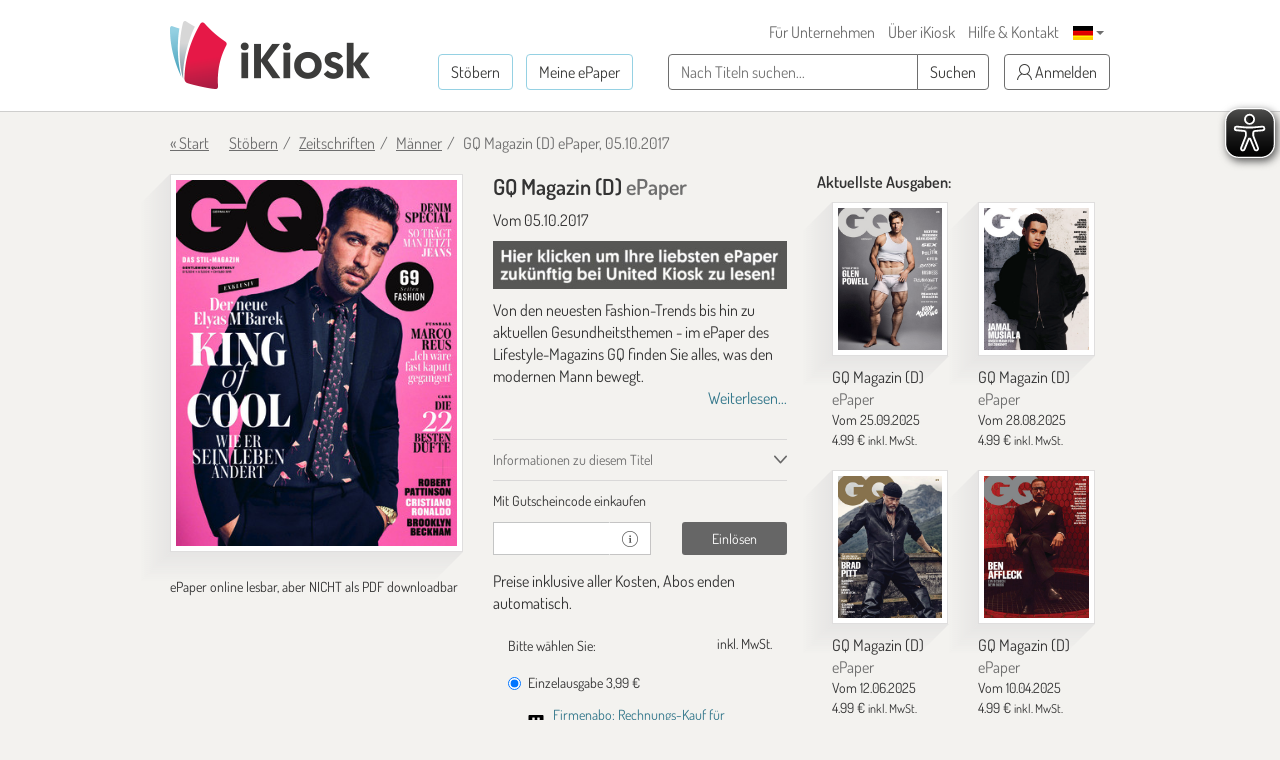

--- FILE ---
content_type: text/html; charset=utf-8
request_url: https://www.google.com/recaptcha/api2/anchor?ar=1&k=6LdletwUAAAAADRmMXMNI1O57k4ngOqGg_8Ayjcz&co=aHR0cHM6Ly93d3cuaWtpb3NrLmRlOjQ0Mw..&hl=en&v=naPR4A6FAh-yZLuCX253WaZq&size=invisible&anchor-ms=20000&execute-ms=15000&cb=uhhd5ikdijt
body_size: 45404
content:
<!DOCTYPE HTML><html dir="ltr" lang="en"><head><meta http-equiv="Content-Type" content="text/html; charset=UTF-8">
<meta http-equiv="X-UA-Compatible" content="IE=edge">
<title>reCAPTCHA</title>
<style type="text/css">
/* cyrillic-ext */
@font-face {
  font-family: 'Roboto';
  font-style: normal;
  font-weight: 400;
  src: url(//fonts.gstatic.com/s/roboto/v18/KFOmCnqEu92Fr1Mu72xKKTU1Kvnz.woff2) format('woff2');
  unicode-range: U+0460-052F, U+1C80-1C8A, U+20B4, U+2DE0-2DFF, U+A640-A69F, U+FE2E-FE2F;
}
/* cyrillic */
@font-face {
  font-family: 'Roboto';
  font-style: normal;
  font-weight: 400;
  src: url(//fonts.gstatic.com/s/roboto/v18/KFOmCnqEu92Fr1Mu5mxKKTU1Kvnz.woff2) format('woff2');
  unicode-range: U+0301, U+0400-045F, U+0490-0491, U+04B0-04B1, U+2116;
}
/* greek-ext */
@font-face {
  font-family: 'Roboto';
  font-style: normal;
  font-weight: 400;
  src: url(//fonts.gstatic.com/s/roboto/v18/KFOmCnqEu92Fr1Mu7mxKKTU1Kvnz.woff2) format('woff2');
  unicode-range: U+1F00-1FFF;
}
/* greek */
@font-face {
  font-family: 'Roboto';
  font-style: normal;
  font-weight: 400;
  src: url(//fonts.gstatic.com/s/roboto/v18/KFOmCnqEu92Fr1Mu4WxKKTU1Kvnz.woff2) format('woff2');
  unicode-range: U+0370-0377, U+037A-037F, U+0384-038A, U+038C, U+038E-03A1, U+03A3-03FF;
}
/* vietnamese */
@font-face {
  font-family: 'Roboto';
  font-style: normal;
  font-weight: 400;
  src: url(//fonts.gstatic.com/s/roboto/v18/KFOmCnqEu92Fr1Mu7WxKKTU1Kvnz.woff2) format('woff2');
  unicode-range: U+0102-0103, U+0110-0111, U+0128-0129, U+0168-0169, U+01A0-01A1, U+01AF-01B0, U+0300-0301, U+0303-0304, U+0308-0309, U+0323, U+0329, U+1EA0-1EF9, U+20AB;
}
/* latin-ext */
@font-face {
  font-family: 'Roboto';
  font-style: normal;
  font-weight: 400;
  src: url(//fonts.gstatic.com/s/roboto/v18/KFOmCnqEu92Fr1Mu7GxKKTU1Kvnz.woff2) format('woff2');
  unicode-range: U+0100-02BA, U+02BD-02C5, U+02C7-02CC, U+02CE-02D7, U+02DD-02FF, U+0304, U+0308, U+0329, U+1D00-1DBF, U+1E00-1E9F, U+1EF2-1EFF, U+2020, U+20A0-20AB, U+20AD-20C0, U+2113, U+2C60-2C7F, U+A720-A7FF;
}
/* latin */
@font-face {
  font-family: 'Roboto';
  font-style: normal;
  font-weight: 400;
  src: url(//fonts.gstatic.com/s/roboto/v18/KFOmCnqEu92Fr1Mu4mxKKTU1Kg.woff2) format('woff2');
  unicode-range: U+0000-00FF, U+0131, U+0152-0153, U+02BB-02BC, U+02C6, U+02DA, U+02DC, U+0304, U+0308, U+0329, U+2000-206F, U+20AC, U+2122, U+2191, U+2193, U+2212, U+2215, U+FEFF, U+FFFD;
}
/* cyrillic-ext */
@font-face {
  font-family: 'Roboto';
  font-style: normal;
  font-weight: 500;
  src: url(//fonts.gstatic.com/s/roboto/v18/KFOlCnqEu92Fr1MmEU9fCRc4AMP6lbBP.woff2) format('woff2');
  unicode-range: U+0460-052F, U+1C80-1C8A, U+20B4, U+2DE0-2DFF, U+A640-A69F, U+FE2E-FE2F;
}
/* cyrillic */
@font-face {
  font-family: 'Roboto';
  font-style: normal;
  font-weight: 500;
  src: url(//fonts.gstatic.com/s/roboto/v18/KFOlCnqEu92Fr1MmEU9fABc4AMP6lbBP.woff2) format('woff2');
  unicode-range: U+0301, U+0400-045F, U+0490-0491, U+04B0-04B1, U+2116;
}
/* greek-ext */
@font-face {
  font-family: 'Roboto';
  font-style: normal;
  font-weight: 500;
  src: url(//fonts.gstatic.com/s/roboto/v18/KFOlCnqEu92Fr1MmEU9fCBc4AMP6lbBP.woff2) format('woff2');
  unicode-range: U+1F00-1FFF;
}
/* greek */
@font-face {
  font-family: 'Roboto';
  font-style: normal;
  font-weight: 500;
  src: url(//fonts.gstatic.com/s/roboto/v18/KFOlCnqEu92Fr1MmEU9fBxc4AMP6lbBP.woff2) format('woff2');
  unicode-range: U+0370-0377, U+037A-037F, U+0384-038A, U+038C, U+038E-03A1, U+03A3-03FF;
}
/* vietnamese */
@font-face {
  font-family: 'Roboto';
  font-style: normal;
  font-weight: 500;
  src: url(//fonts.gstatic.com/s/roboto/v18/KFOlCnqEu92Fr1MmEU9fCxc4AMP6lbBP.woff2) format('woff2');
  unicode-range: U+0102-0103, U+0110-0111, U+0128-0129, U+0168-0169, U+01A0-01A1, U+01AF-01B0, U+0300-0301, U+0303-0304, U+0308-0309, U+0323, U+0329, U+1EA0-1EF9, U+20AB;
}
/* latin-ext */
@font-face {
  font-family: 'Roboto';
  font-style: normal;
  font-weight: 500;
  src: url(//fonts.gstatic.com/s/roboto/v18/KFOlCnqEu92Fr1MmEU9fChc4AMP6lbBP.woff2) format('woff2');
  unicode-range: U+0100-02BA, U+02BD-02C5, U+02C7-02CC, U+02CE-02D7, U+02DD-02FF, U+0304, U+0308, U+0329, U+1D00-1DBF, U+1E00-1E9F, U+1EF2-1EFF, U+2020, U+20A0-20AB, U+20AD-20C0, U+2113, U+2C60-2C7F, U+A720-A7FF;
}
/* latin */
@font-face {
  font-family: 'Roboto';
  font-style: normal;
  font-weight: 500;
  src: url(//fonts.gstatic.com/s/roboto/v18/KFOlCnqEu92Fr1MmEU9fBBc4AMP6lQ.woff2) format('woff2');
  unicode-range: U+0000-00FF, U+0131, U+0152-0153, U+02BB-02BC, U+02C6, U+02DA, U+02DC, U+0304, U+0308, U+0329, U+2000-206F, U+20AC, U+2122, U+2191, U+2193, U+2212, U+2215, U+FEFF, U+FFFD;
}
/* cyrillic-ext */
@font-face {
  font-family: 'Roboto';
  font-style: normal;
  font-weight: 900;
  src: url(//fonts.gstatic.com/s/roboto/v18/KFOlCnqEu92Fr1MmYUtfCRc4AMP6lbBP.woff2) format('woff2');
  unicode-range: U+0460-052F, U+1C80-1C8A, U+20B4, U+2DE0-2DFF, U+A640-A69F, U+FE2E-FE2F;
}
/* cyrillic */
@font-face {
  font-family: 'Roboto';
  font-style: normal;
  font-weight: 900;
  src: url(//fonts.gstatic.com/s/roboto/v18/KFOlCnqEu92Fr1MmYUtfABc4AMP6lbBP.woff2) format('woff2');
  unicode-range: U+0301, U+0400-045F, U+0490-0491, U+04B0-04B1, U+2116;
}
/* greek-ext */
@font-face {
  font-family: 'Roboto';
  font-style: normal;
  font-weight: 900;
  src: url(//fonts.gstatic.com/s/roboto/v18/KFOlCnqEu92Fr1MmYUtfCBc4AMP6lbBP.woff2) format('woff2');
  unicode-range: U+1F00-1FFF;
}
/* greek */
@font-face {
  font-family: 'Roboto';
  font-style: normal;
  font-weight: 900;
  src: url(//fonts.gstatic.com/s/roboto/v18/KFOlCnqEu92Fr1MmYUtfBxc4AMP6lbBP.woff2) format('woff2');
  unicode-range: U+0370-0377, U+037A-037F, U+0384-038A, U+038C, U+038E-03A1, U+03A3-03FF;
}
/* vietnamese */
@font-face {
  font-family: 'Roboto';
  font-style: normal;
  font-weight: 900;
  src: url(//fonts.gstatic.com/s/roboto/v18/KFOlCnqEu92Fr1MmYUtfCxc4AMP6lbBP.woff2) format('woff2');
  unicode-range: U+0102-0103, U+0110-0111, U+0128-0129, U+0168-0169, U+01A0-01A1, U+01AF-01B0, U+0300-0301, U+0303-0304, U+0308-0309, U+0323, U+0329, U+1EA0-1EF9, U+20AB;
}
/* latin-ext */
@font-face {
  font-family: 'Roboto';
  font-style: normal;
  font-weight: 900;
  src: url(//fonts.gstatic.com/s/roboto/v18/KFOlCnqEu92Fr1MmYUtfChc4AMP6lbBP.woff2) format('woff2');
  unicode-range: U+0100-02BA, U+02BD-02C5, U+02C7-02CC, U+02CE-02D7, U+02DD-02FF, U+0304, U+0308, U+0329, U+1D00-1DBF, U+1E00-1E9F, U+1EF2-1EFF, U+2020, U+20A0-20AB, U+20AD-20C0, U+2113, U+2C60-2C7F, U+A720-A7FF;
}
/* latin */
@font-face {
  font-family: 'Roboto';
  font-style: normal;
  font-weight: 900;
  src: url(//fonts.gstatic.com/s/roboto/v18/KFOlCnqEu92Fr1MmYUtfBBc4AMP6lQ.woff2) format('woff2');
  unicode-range: U+0000-00FF, U+0131, U+0152-0153, U+02BB-02BC, U+02C6, U+02DA, U+02DC, U+0304, U+0308, U+0329, U+2000-206F, U+20AC, U+2122, U+2191, U+2193, U+2212, U+2215, U+FEFF, U+FFFD;
}

</style>
<link rel="stylesheet" type="text/css" href="https://www.gstatic.com/recaptcha/releases/naPR4A6FAh-yZLuCX253WaZq/styles__ltr.css">
<script nonce="oWT8dSiwULiQmUVBJCmFqw" type="text/javascript">window['__recaptcha_api'] = 'https://www.google.com/recaptcha/api2/';</script>
<script type="text/javascript" src="https://www.gstatic.com/recaptcha/releases/naPR4A6FAh-yZLuCX253WaZq/recaptcha__en.js" nonce="oWT8dSiwULiQmUVBJCmFqw">
      
    </script></head>
<body><div id="rc-anchor-alert" class="rc-anchor-alert"></div>
<input type="hidden" id="recaptcha-token" value="[base64]">
<script type="text/javascript" nonce="oWT8dSiwULiQmUVBJCmFqw">
      recaptcha.anchor.Main.init("[\x22ainput\x22,[\x22bgdata\x22,\x22\x22,\[base64]/[base64]/[base64]/[base64]/[base64]/SVtnKytdPU46KE48MjA0OD9JW2crK109Tj4+NnwxOTI6KChOJjY0NTEyKT09NTUyOTYmJk0rMTxwLmxlbmd0aCYmKHAuY2hhckNvZGVBdChNKzEpJjY0NTEyKT09NTYzMjA/[base64]/eihNLHApOm0oMCxNLFtULDIxLGddKSxmKHAsZmFsc2UsZmFsc2UsTSl9Y2F0Y2goYil7UyhNLDI3Nik/[base64]/[base64]/[base64]/[base64]/[base64]/[base64]\\u003d\x22,\[base64]\x22,\x22wrXCt8KLfsOzccOUw5zCpMK1HsOFAsKIw7YewrkUwp7CiMKTw7Qhwp5Bw57DhcKTE8KrWcKRaCbDlMKdw4svFFXCksOeAH3DrALDtWLClnIRfxLCgxTDjVBTOkZMY8OcZMOjw4xoN1rCjxtMNMKWbjZ+wp8Hw6bDvMK2MsKwwpTChsKfw7N3w4xaNcK4OX/DvcOkdcOnw5TDiQfClcO1wrAsGsO/Hg7CksOhL1xgHcOnw57CmQzDpsOgBE4FwonDumbCjsO8wrzDq8ONbxbDh8KRwq7CvHvCh1wcw6rDisK5wroyw6AUwqzCrsKpwrjDrVfDo8KpwpnDn3hrwqhpw4YBw5nDusKyasKBw58ZMsOMX8K/Ug/CjMK0woATw7fCgC3CmDoaSAzCniIhwoLDgDABdyfCuj7Cp8ODesK7wo8abhzDh8KnOGg5w6DCmcOew4TCtMKLVMOwwpF/HFvCucOYRGMyw5TClF7ChcKMw4jDvWzDtUXCg8KhRWdyO8K1w4YeBnvDs8K6wr4tGmDCvsKNeMKQDg0yDsK/SQYnGsKee8KYN3A2c8Kew63DssKBGsKZaxALw4XDjSQFw5fCszLDk8KSw44oAVHCsMKzT8K/FMOUZMKhFTRBw6M2w5XCuyzDhsOcHlPCkMKwwoDDoMKKNcKuL04gGsKgw6jDpggdU1ADwqHDnMO6NcO0MkV1DcOywpjDksK6w6tcw5zDksKBNyPDpmxmcyYzZMOAw5ZjwpzDrn7DqsKWB8OkRMO3SHR/wphJSSJ2UF1FwoMlw4TDusK+K8K9wrLDkE/CqsOmNMOew6hjw5ENw4UobExDZhvDsDp8YsKkwopSdjzDs8OHYk9/w7NhQcOrAsO0ZyUOw7MxD8O2w5bClsKhZw/Cg8OlIGwzw7cqQy1iXMK+wqLCi1pjPMOZw7bCrMKVwoHDuBXChcOfw5/[base64]/DvMOZwpFzDMOsO8O0L8O/TcKjwoUew54tAcO2w5Qbwo/DlkYMLsOOXMO4F8KVHAPCoMK+DQHCu8KJwrrCsVTCqVkwU8OJwr7ChSw4SBx/woLCtcOMwo4Ww4sCwr3CpD4ow5/DgMOMwrYCEE3DlsKgB11tHXXDtcKBw4U3w61pGcKHf3jCjHYSU8Krw5vDu1d1HHkUw6bCmDlmwoUTwqzCgWbDolt7N8KkREbCjMKTwqcvbhvDqCfCoQpgwqHDs8KqTcOXw45aw47CmsKmJnQwF8Oww4LCqsKpSsO/dzbDrnElYcK9w4HCjjJ+w4oywrc6Y1PDg8O/YA3DrGJsacOdw6UAdkTCig/Cn8KSw7HDsz7Cj8KEw4VOwo/DqCgyLVovF2xzw5MZw6HCrA/ClizDnGZKw5pODGomFRbDgcOEacOvw7gRCAlLUSPDq8KWdWlfbGQAQMKKc8KmIxBKbxbDt8OLdsKbHmpXRzpwcCImwoPDl2BdU8KawqDCgwLCrC0Dw6IpwqMwLBc8w5rCqXTCqHrDosKOw6hGw6Q4WsKGw7IywrDCvcKMEm/DtMOJVsKPPcK3w4TDtMOqwpDCkmbDimg9OS/CuRdMVEzCkcOGw7gKw4jDi8KhwpjDqxk5wq0OaX/DinUawq/DkwjDvRFWwpLDkHfDoFbCmsK3w6ovEsOfacKbw5zDmcKiRV8yw6rDh8OEeT4+TsO1Uw/[base64]/w6PDmQQkwpnDr8KWRsOwwoQubcOzR8KfAcKwRcONw5zCsn7Ct8K4cMK7ARnCuCvDiEo3wqVmw4HCtFjDunDDtcK3fMO0STvCuMO5dsOLQcKPaCDCpcKsw6XDrAcIGsOnTsO/w5vDtCLCiMO0w4zCn8OEQMK5w4DDpcOnw6/Dj0sOMMKWLMK7AARNWcKmUXnDtjDDo8OZesK5WsOuwqvCnsKrew/CrcK/wqnDiwZHw7DCllEwTsKCUiBGwrPDrwvDpcOyw43CpMOqwrYfDsOHwqHCicK3D8KiwoMTwoHDmsKywqjCncOtPkUiwphIUXbCpHzCknHCqhDDrETDr8KFGVcTw6PCrXTChHEqbC7CisOmFsODwq7CscK+DcOuw7vDuMOXw7xUcGsWQVc+ZRAyw7HDv8Oxwp/[base64]/fsKiw4rCpsOgw402Y8KaDT/[base64]/Cn11Hw78lw4dZwodoO8OsS14Sw4zDhWnCgMOSwrTCjcO9wqMfOSbCil8gwqvCkcOywp8zwq4OwpfDsEfCl1bCj8OcfcK9wro9cBZ6W8K+eMKeSAZ1cyICJMO/DMOfD8OKw59lVRwrwoPDtMOADsOtQsOSw4vDqsOgw4/ClhXCjEUNbcKnA8KPCMKiVMOdXsKtw6cUwoRQwpvDksOiXCZvUcO6wonCgCDCuEBVacOsPi8pVW/Cnm5EQGPDtH3DpMOkw47DlH5qwrLDuGYjdAlaU8O8wpo9w4Baw6F/HGLCsVQPwrZaI2XCjhTCjDHCtsO+wp7CvzBxDcOKwq/DisOLLQYMX3Zswpc2Z8Kkw5/[base64]/DrMKHUD0mWsKpKVvCsiLClsKMWMOzDHnDtmPCosKcQcK/woNEwpvDpMKuBVbCicOce0xFwp96ZSjDk0vChxHDjnfDrHBRwrN7w5dqw7E+wrAWw4DDu8OTQsKNVcOMwq3CncO/woZfRcOTDCTCpsKew5jCmcKWwoNWEWnCgVXClsOraSsFw6/Cm8K4Kx/Dj1nDrS8Ww7nCm8OaTi5ic1k9wpgrw4rCkBglwqdDMsO6w5dlw79NwpTCkkhGwrtowq3DhhQXEMK4D8OnMV7Dk3xhXMOpwpNawprDmTx/wqAJwrNtQcOqw4lawoPCoMKgwolnHHrCkUTDscOBREDCqMK5OnXCiMKdwpQcYioFNwULw5cBfMKWPDZBVFobOMOPCcKdw6k5QX7DmGBDw4p+wplbw5/Cn3bCmsOLQh8UBsK8CXkOIlTDmnV1J8Kww5Mzb8KQQFPDjRclMgPDr8OHw5XDnMK8wpnDjGTDtMOAAF/CvcO+w6fDocKyw65bA3c5w6xbD8KYwoh5w5M0dMKeNmrCvMKMw67CnMKUwoDCiVtUw7gOB8O/w4vDmSPDhsOdM8OWwplww7oaw5lRwqZYWBTDsFsaw5kBRMO4w6VSGMKebMKYMBxjw7TDtgjCkX3DmkvDi0DDl2/[base64]/[base64]/wqDDtgHDoHURR38kwp3DvSbDkAnCqhZqwrfCk3XDrgEbwqoSw5fCvUPCp8KobMKlwq3Dv8OSw5YTEgNXw7JMNsKuwq/Cq27Co8KMw4wXwr/CosKFw47Cpwdlwo/[base64]/DpMK6w4XDo8K7w6FaRgRVAcKfwr0BwrBaLcKsKxQ2VcKHK3PCmcKcHMKKw4TCvg/CvD1SGWc5wo/DkjUmW1vDt8KDIAvCjcOww590ZkDCuBfCjsOdw44GwrvDi8OpXAbDmcO8w74Vb8KmwrbDqcK1Giw/cFbDs2oSwrhKI8KeAMOOwr8ywqI9w6HCgMOhS8K2wrxEwqPCi8OCw4MNwpjCnTbDsMKUEwFzwqjDtEY2LcO5TcOXwozClMOqw7XDqjXChcKcXUI3w4rDuF/ChVvDr1DDk8KKwps3wqzCscOnw7MMd2tVCMORE3kBwpHDthdJd0YiRsOBBMO4w4rDkXEowrXDmU9Gw7jDhcKQwoNfw67Dq3PCiV/[base64]/DocKHZEcywoUsbH1Jw6E0JVHDrMKNwqMSIMOCw5nCjsOpNiPCpsOZw4bDpDvDrcO3w7Ybw44sCG7CisK+IsOCbhXCocKKM2XClcO4wpFwVxoww48oCFItd8OmwqpOwqPCr8OMw51TSiHCo3gYwpJww6QOw5MlwrkSw6/CjMOrw5wAW8ORCmTDoMOpwqIqwqnDv2vDnsOAw6c5eUpmw4jDvcKTw65JBh4Mw7TDi1/CksOqaMKmwrzCr1F/[base64]/DnhXCnyQVwo5iwqgvw4ZNwphFwobDrVQkS8OrwrPDty1iw7bClm/DrcOOd8Kcw5/CkcOPwqvDrMKYwrLDpC3DiV53w7DDhFYtL8K6wp19wpDDvjjCmsO3BsKGwonDjMKlEcKjwoozDzjDvsKBIRVbYkhPCRcsPmPCj8OaYUlcw7tKwrMJYENkwprDpMOMSVIpd8KMAnR1dTRUdsOsfsO0E8KJG8KzwoIFw5JEwoMTwqUewqxNfTA4FWBLwpQ/VCfDm8KZw4ZJwoPCmVDDtBzDnsOEw7DCkTbCnMOFOMKfw7cKwrbCmX02Bwo5IsOmOhwYOMOxLsKATA/CqxLDi8KvFRxiwogSw799wpXDh8OUckkIY8Kuw4XChHDDmnrCi8KBwrrCoFJZeAYqwodWwqPCk27DoEjCiDBqwr/DuBfDqW3DmhDDn8OnwpA9w6UCUDXDuMO1w5ECw44lTcKLw67CvcKxwr7CogAAw4bCscKhOMKDwqjDkMOfw614w5HCg8KBw7UcwrPCs8OPw4xww5jClXQKwqbCusKrw7U/w7oAw6oKA8K1YgrDrk7DhcKRwqohw5HDgcO5XmLCqsKcwrrDj0ZMLsOcwopKwrXCqsK+cMKxGCbCui/CpSXDp2A8EMOUewjCusOxwoxvwpc5bcKdw7DCnDfDt8OqIG7CmUMRCsKUWMKYMELCgBzCsXzDpFJuf8OIwo/[base64]/DrzvCrXVxw43DmMKWS8Ovw7bDpy3Cr8KVQsOYBCxfGcKGSjFzwqA2w6Quw4lyw6ECw5JReMOYwq04w7rDscO/wrkAwoPDlnEaXcKndMOpCMKhw4LCpFMqEsKaEcKyBXvCkn7CqnjDh0IzbUDCqG5pw53DsgDCslw+AsKhw4rCqsOtw4XCjiRpA8OeIRYaw6F4w6/DmSPCnMK0wp8Xw6DDh8O3WsKiDsK/ZsOnFcOMwrIZJMObNldjcsKQw7jCrcOVwpfCisKyw6TDlcOyN0JkInDDj8OTH3NVWhYgRxVlw4/CsMKlGxLCqMOjDTTCkkVzw44Gw6XCr8Omw5wDW8K8w6E1YkfDi8Obw7ACfzHDjydDw5rCs8Ojw4zCtjXDlifDisKZwpRFw5sFeBQVw43CogXCgMKpwqUIw6fCvMOuWsOKw6hQwq5twp7DtG3DucOwLD7DosKMw4/Ck8OmWsKuw4FCwrEaK2gwK0RDJj7Dk1Bgwp0Fw4nDjcKiw7LDiMOBKMOGwpwnRsKAcMKTw6zCkDMVE0rCjVzCg0TDm8OjworDpcOtwp0gw4NWeDLDiiLCgFvCkD/DucOiw4tTF8Orwr58b8OSa8ODWMKCw6/Dp8K0wpxKwpJywoXCmD9hwpc4w4HDnjMhf8OtZsKBwqfDksOdaD02wrTDijZNZldjbDLCtcKbEsK5fAIbdsOJbMKqwoDDisKKw4jDvcK9SFPCg8KOfcOTw7rDksOOfULDqWwww5fDlMKvbDPCg8OEwrfDlGnDgsOWK8OGCMKmMsKRw6/[base64]/DrxkCWcOPw5gqw5bCvMOYRlLDscOvaG3CrQfChjtxw6jDoCfCq1LDusKTHlrCqcK3w4ZMWsKrCFwpY1fDlUkKwrFEKxrDgETDkMOpw7wLwpdDw7w4BcO9wrI2CMKKwqMofzgew7LDj8OnIcOvdDchwq1nR8KTwrt3PBhCw7TDh8O+w6sMT3/[base64]/DrsKgw5PDgDYHw4fCkMO0PsO+Hhg9w4zCuD4awqxvE8KcwpzCly7Cr8KMwpkcLcO2w6XDhTTDgz/[base64]/CkltOwoTDm8OAw7PDhDQ0w7rDhsOWw5LCniIRasKlwp8WwoJWbcKcOSjCg8KoGsKfGwHCi8OQwpxVwocIP8Oawp3CkxRxw67DgcOQczzCuQlgwpVcw5DCo8ODw7Y1w5nCsnxSwpgxw5szMS/ClMK6VsOnOsONaMKdR8K6fXhuaRF5SnvCuMO6wo7Cs2FxwohgwonDi8O6fMKnwoLCoioAwo9fUn/DnALDiBxqw7UnLiXDqiwIwrtWw7hcH8K7ZWRzw5kuZ8OTMEQiw5Ntw6vCkn8xw7BNw4xYw4fDgTtNDxA3HsKrUsKsCMKxeTUKU8O/[base64]/DvkjCsMKEwodGw6PDgxvDi8OVVcOrwqjCmsKjw5Vcw5tSw5/Dm8OHw6duwppvwqTChMOjJ8OqQcKIVhE9GMO/w5PClcOyKMKWw7nCrUPDtcK7ZyzDuMKnJhF+wp99XMO9RMKMfsOcJMOJw7nDvH99w7ZXw6Y7w7YYw6fClsORwo3CjV3DnD/DrkNef8OkVcOHw41NwpjDghbDmMO/T8KJw6Anch8Ww6EZwpcJR8KAw4ANOi0ow5nCglZWbcO6VVTCqQMvwoA5dy3DmsOWUcOJw7DCmkIQw7/Ch8K5WynDr31+w78wHMK/H8O0dxEvJMKUw4PDmsOKOlo7WBMxwrrCnyvCsh3DusOraGgCD8KWBMOPwpFeDsK0w6zCvjLDnQ/[base64]/Cr03DgDcTwoLDhhVvEcK7aCJxPkwSwqDCusKrBTRTXxrCnMKqwoB2w63CgMOld8OQdsKrw5bCpkReKXfDqSgIwo4Ow4PCgcKseGl3wrLCnxQywr3ClsOIKcOHS8KZYjh7w5/DpxTCqQTCj3djBMKvwrVKJDcRwqYPeTTCglANTsK5w7HCukBjw6XCphXCvcOYwo7Cnz/DnMKDHsKDwqjCtSXClsKJw47CuFHCrhF7wpE8wrsfPVDCu8OUw7DDpMOrZsOdH3DCmcOXZDw3w5kFWWTDuinCpH0lOsOfb37DjFLCpsKJwp3Dh8KCUXJ5wpjDh8K/w5Mtw40bw4/Dhi7CpsKKw4hvw6VZw49bw4VoJsKuSnnDsMKlw7HDoMOeDMOew47DrVQfQcOHc3PDuHxnRcKPF8Onw7sEXFl9wrIawqnCucOfRkLDksKdF8O9A8Kaw7vCgzRpRsK0wrN0TlTCsyXCgGjDscKHwqdMGFjClMKLwp7DlB5kUsOSwqrDkMK2YEfDj8OMw7QRC2E/w48Hw7PDi8O6K8OQw6rCs8KCw7E8wq9uwpUPw7bDh8KFGsK7VkrCsMKNSlMQbXDCoQNmbCTCocKDSMOuw7www5Bzwo5tw6bCg8Kowo1dw5vCncKiw5VGw6/DgcOewot/[base64]/DStJwpdCDsKqw67DoMKRw4YXw7fCmkNYw4hWwptsMA8aFsKvA1HCvwTCpMOlw6NSw5FRw5twfFRERcOnJAfDtcK+T8Oueh5tWm/Di1pWwqDDvwddBcKDw79kwqJFw5kZwqV/[base64]/wqLDoMKjwrllIMOTwr7CncKPGcKbUybDvcKMKjrDn0NBMMKKwpjCgcOgQsKibcOMwrbCrRzCvDrDrUfDugjCn8KEOTA1wpZJwrTDm8OhB3HCuCLCoCF+w4/CjMK8CsKvwpNDw7VRwpzCu8OpCsKyAFzDj8KDwovDnVzCvFbDq8Oxw6NUWsORQGURVsOqDcKrJsKOHn4IJ8Kwwp0KElnCisKJHcOdw58dwpMNaW8iw55Lwo7DnsK5cMKMwq0gw7DDv8KCw5XDnVt4bsKuwrLDtHTDhsOdw7sawoZxw4vDjcOWw7bDjW9Pw4ZawrZlw6/[base64]/[base64]/CmTMVN2XDoAIzCsK/woHCjE3DqsOiBgfCtRwSLkpeTcKvQH7CvMONwpBzwp0Dw6ZLW8KvwrvDrcOMwqPDuljCjnQ/P8KxA8OMDGbClcO+TR0DU8ObXGVvPTHDtcOQwrHDn0bDkMKMw6c8w58bwqYdwocgUnDCjsODN8K0E8O4GMKMesKkwqMMw6dwUjclYVQKw7fDrVnDrEkAwqzCg8ORMSUhKFXDpsKdLVJybsKEczDDssKSRA8vwro0wpbDgMOAFW7CgjLDkMOCwq3Cg8K5ZxjCsk3Cq0/[base64]/CqMKdw6xabBxfZw/CusO+UsKKQMOQwpbDj8OlXVPChH3CgQAvw5bCl8O+bWTDojEKPznDmzA+wrQUHcOiWQnDuSLCocOMSE9qG2TCllsWw4gbJ0Z1wosGwoMgMRPDuMO8wrPCk1N4a8KRHMKaSMOrZVMRDcKPO8KOwrx8w4/CiCUOFD7DiBwaNsKLPV9xJgIED2lBKzzCoxnDqjDCiQIHwqtXw7V5bsO3Ukhjd8KTw4jCmMKOw7PClUErwqhEUsOsYsO4Ug7CtHxMwqhYKm3DtSPCq8O0w7jCpnV0QSfDpDhYIsOQwp9EdRNoSG9sFnlvHlPCpmjCosKxEy/DrCnDmgbCjxPDp1XDoRHCo3DDs8OkCMK9NwzDtMOjYRFQLhZZJybCsWFsQgkJNMKgw4/Cu8KSVcOSc8KTKMKVW2tVb3Umw4zDhsOhL2B7w6jDpHzCgsK6woDDrnrCnx8Cw5IXw6kVLcK8w4XDn2YXw5fDu0bCj8OddMOqw698HsOzBHVlLMKzwrlHw6rDvEzDusOpw7DCksKCw65Bwp3Cu2/DscK/aMKsw4vClcKIwqzCr2/CpHxkcWzCkiozwrY3w5jCvD/DssOuw4zDrhUfKcKNw77ClcKoHMOfwq8awoTDj8O7wq3ClsKewpTCrcOYOAB4QTw6wqwybMOuc8KLZREBWD9ewoHCh8OcwoIgwoDDpm1QwoJDwqbDozTDjDc6wqrDiA/CgMKkbC1cXyvCmsK3VMOfwpskMsKGw7LCvxHCucKTG8O7MhTDoCoGwrvClCDCrzgCK8K6w7/DrG3CksO0OMOAVk0fecOGwrY2CXPClnnCpC9IYsOzQsOPwr/DmwjDvcOrQzvDjQjCjFA4d8KjwrnCnQbDmSvCi1bDtG7Dk3nCszpHKQDCq8KtK8O2woXCqcOASBETwrPDn8O0wqk/XB0QMcKRwrxkKMOnw75sw7XCpMK8HHgdw6XCuT9ewrfDsnd0wqcEwrNcdFHCi8ONw7vClsKRdQnCiVXCs8K9MMOzwoxLcGzDk3/DolENE8Kgw6cwaMOaKgTCsADDrBVtw5lOIzHDqsKowq4SwpvDhWXDslpuESFgLMOhfQEYw6IhLMKFw6tAwqAKdDMbwp8Ww6rDnsKbA8OXwrbDpXfDlFx/d3nDgMOzIhdDwo/Cuz7CjMKSw4UUSivDgMO8GUvCisORGVkgdcKSUcOyw6lIWA/Dj8O8w7DDnhHCrcO2eMKcQcKJRcOUfwIiDsKsworDv1IowoA1JVXDvR/DhzDCvMORBSE0w7jDocOAwprCocOgwrsYwrIYw4cbwqVewqAAwpzDpcKKw685wr1gcE7CtMKmwqcowohGw6dNCcOvDMKmw63Cl8OPw4gdLFLDjsO7w7zCvGXDt8OWw7/[base64]/DhGzCuBPDocOIM8OMwp/[base64]/CcOAeD88w7PCoHtMw7PDvMK+wrjCv2R6PDfDk8Kdw7ZNU25QY8OSSS9Ww65Jwq4fQHvDosO1JcO5woYuwrZRwpM/wopBwrAwwrTCtlPCiT4THcO2Bl0cOsONb8OKVgzDixJTKUt9HRxxL8Kbwo9nw7cDw4LCgcOjG8O4IMOYw5TDmsOiXHzCk8Kkw4fDsF0XwoROw7LCrMKfM8K3PsOZPxU5wrRvUsO/HloxwonDnUbDnllhwpJAPC3Dl8KYIGRhA0HDjsOJwph6LsKGw4vCjcOXw6nDpSYvBUnCk8KkwqTDv14iwozDo8K0wrcqwqDCrMKJwrvCqsK5RD4swqTCl17DtnUBwqvCn8KSw5I/M8Kpw79SJ8KlwowBMcKewrHCq8K2VcOpN8K2wo3CqQDDvcKRw5oBZMKAEsKpVMO6w5vCm8OPL8OMZSTDoBoawqNvw7zDusKmHsK5QsK+C8O+Syw2eVDDrETCjsKiHT5sw4IDw7zDiWNTNCDCsDYyVsObN8K/w7nCu8OVw5fCiAvCiTDDtkptwoPChhbCssOKwq/DtynDkMOiwrN2w7pRw6Mkw4weKT3ClDPCpX4hw73CvD8YJ8O/wqMywrppD8Kjw4jCk8OVPMKdwpfDp1fCtgLChzTDusKuNH8Ow7hzW14/wrvDoFoAAgnCu8KjCMKFHXfDpcOGY8O3TsK0a1PDoAPCjsOWS3EATsO+bMKnwrfDnX3Dk0MfwqjDpMOHc8K7w7HCjEDDm8Orw5/DtMKSDsOvwqXDozRqw7ZUAcKGw6XDo1lGTX3DgAVnw5bChMKiIcK3w5rDoMOND8O+w4RZasODVsKrF8KFHE0Ewrdsw6xowopsw4TDqGZIw6tEdUrDmVofw5zCh8OMTFlCQ1UtBCXDpMOtw67DjBJcwrRiAQ9bJFJEwqIbCFQEL2MwV0rCjmoew6/DpT3DvMKtw6LCo2FAI0s/woXDgXrCosKpw5how5R4w5bDv8KnwpwnViLCmcKUwo0jwoJ2wqXCq8K9wp7DimkWfjBowq5tFnUaVQHDusO0wpdWVk9iekc9woXCvFHDpUTDqC3CqgPDg8KreBggw6fDgAl4w5HCm8OcDB/DicOrS8KywpBLV8Ktwq5pLRnDhlzDuFDDrkp7wp1+w4Elc8Kzw40BwpJFLAoFw5vDrDjCnwZ1wrhqXBHCoMKRSgZYwqgiecO/YMOEwo3DncK9dx5iwrY5wokjC8Obw6IiOcKzw6NeaMOLwr0be8Owwq4OKcKIE8OzKsKmE8OTWcOKHQLCuMKuw4sWwqXDph/Dl3rChMKIw5YLd3V1MlXCt8KUwp3DsCzClsKlbsK0QjM6aMKvwrF6AMOTwr0aZsOewrtdfcO0acOyw6IbfsKMLcOUw6DDmitLw4UOTmTDuEXCrMKDwqvDl2MFHgbCpcOhwp18w4DClMOKw5bDlHfCqSYOGUV/[base64]/DpTHDosOCPRzDmcOAw7XDiCLCosOlwqfCrA5wwp3Dm8OaZCU/wow6wrRcC1XDpQFmAcOtw6VAwq/Dh09OwrR3YcKLaMKHwrvDi8K9wrLCu2kAwoRLwrnCoMKrwobCt0LDpcOjMMKFwqXCoCBiP0swPjfCk8OvwqlKw5gKwrc/b8KhecKow5XDlTXCo1s8w7YPSETDr8OQw7ZKVBgqJcKDwpAHW8OGTkhrw48fwoYgDiDCg8Osw6DCtsO8aQVbw7jDr8KTwpPDuhTDmWrDu1TCvMONw4xSw7E6w6zCozrCqxo4wpwTQC/DkMKTHRDDrcKqMRbCvsOKSMKFYRPDqMOyw57Cg00cJ8ORw6DCmiwKw7NawqDDji87w6k8UitpfcO4w40Hw50/wqg+DVdiw5cfwp9eaHUuIcOMw6HDgmxiw4FBSzgRa1PDhMKLw7UQR8OzNsOrA8O0CcKbwpfCrxosw7/Cn8K4KMK7w55VTsOXQQAWKHNGwoNyw6AHZsKhKHDDjS4zcsOrwpHDn8Kuw4gBAVnDu8OhHRFLIcO6w6fCgMKPwpzDkcOkwoDDvsOEw4jCvlBxSsKBwpc3JgcLw6LDvgPDmcOcw4vDksOaUcOWwoDDqMKnwo3CvVB5wp0FWsO9wo5ywoJtw5nCq8O/Og/CoWXCm25wwrwVHcOhwpfDoMKyU8O2w5HDlMKww65WHAXDqsKlwonClMOsb0fDgHtvwoTDgjc/w73CpFrClH5bVHR9RMOQHFVGC0LDv0LCq8Oiw6rCqcObCwvCuxTCvw8ebjXCgMO0w5Jcw419wrd1wrJabhbDjlbDl8OHHcO5PcKpZxw/woDCvFEyw5vCoErCnsKeR8KiYC/[base64]/CrAhVCsKIwq8PJ0ZLMi/DkMK9w5ooBsKUJcOkVRJlw4h2wo/DgxXCmcKZw5PChsKew5vDmhNFwrfCsxIzwo3Ds8KJQcKEw5bDosKXf0LDtsOaZcKfEcKuw5RUJsOqV2DDrsK/KiHDjcOQwrTDh8KcGcO5w5TDhXDCvcOLSsKNw6c0HwXDsMOSPMOrwqtTwrVLw5NoKsKFWWNMwrcuwrYdMsKUwp3DqjdYJcOrSylawpLDgsOFwoQZw7k5w7orwq/Dq8K9asOIE8OzwrZxwqfCi3DClsOkHnpZSMO+UcKYfUlYd23CgcKAcsKKw75rE8OHwrlswrVzwqVzS8KvwrjCtsOVwoMPeMKkXcOrczbDrsK5w4nDssKgwqDChnIZXcOhwrfCmm87w67DkMOBKcOgw7/Dh8OqZnQUw57Cj2dSwpbCtMK6J1U4f8KgFXrCqcKDwo/[base64]/DjQ9IY1N1Fx7CocKdw7dxwo3DrcOOw5RTw6zDgGwzw7MgQsO6YcOaL8KgwpHClMOXLDrDll4XwoVswqxJwqE2w79xDcKfw7/CuDIPKsONBD/[base64]/DgcOLwpbCvDDCq8KxwrgPw5HDsFHDg1pQNht/GTrCh8KawqMCG8OMwo1XwqBVwqcLbMKiwrXCncOpMGh1IsOVwpNfw4rCixBMKsOjW2/ChcKkNcKsYMO6w61Ow5R/V8OaJMK/MsOLw5jClMKKw6nCmsOmBW3Ck8Oiwrl9w5vCnxNdw6ZXw6rDuEIzwoPChzlhwprDiMOOLyh+RcOywrNDbQ/DiFnDh8Kiwp4zwo/DpGDDrMKJw4U/eQdWwrwFw7nCtsKsUsK5wpLDocK9w60yw4LCqcOywow5cMKIwrsNw77CqQIGEgQTw57DvHgBw5LCsMK8IsOjw4lHTsO6acO5wp4hwoPDocO+wo7DuwPCjyfDhiTDtCPCsMOpbnjDk8Oqw5tLZXHDih/CgGXDhz/Dj14gw6DDqMOiFHQiw5I5w6vDjcKQwp4DDsKzcsKEw4UWw54mWMKjwr/[base64]/ZzbCrwzCiHwIKcOhwo/[base64]/[base64]/DhEpva8K1dQN7w7TClg3CqcOKesOKWMOuw6vCgsOZZMKywr3DnMOFwqRhW0Mmwq3ClcK/w6plbMO6TsKgwotzacKtwrNyw6/CpsOiW8O4w6vCqsKfK37CgCPDm8KAwqLCncKOc1tSH8O6esONwoUKwosWC24mKDlwwr7Cq03Co8OjURXDkk/CoElvU1nDgwYjKcKkZMOVT2vClH/DnsKmw7hgwoclXirCu8Kyw4k/CXTCv1LDuXd4IcO+w5PDhxhvw7bCmsOoFFQ5w4nCkMKiVl/CjDAXw414ecKUfsK/w7bDm0PDncKHwojCh8Kbwp1cfsOywpDCnlMUw5nDisOxUALCsTQJPwzCkwPDt8Ojw5pLLjbDk0/DtcOCwpIcwoHDnGfClw4cw5HCij7CgsOAOWMhXEXCuCPDk8Okw6XDtsOtN3fCrmzDvMONY8Obw63CmDZdw5dNEMKyTVRafcOOw7YmwqXDgzoBYMKLJ0lOw43DscO/woPCqsOxw4TCk8KUw5R1GsKwwowuw6DCoMOSQ0kQw53DhcOCwoTCpcK9YMKCw44JDnJaw4VRwoJYOXBQw7I+DcKjw7sXTjPDngRaZWPCg8KLw6bDscOrw6RnF13CoCXCiiDDhsOzfizCgiLCg8K9w4lqwpHDjcKGdsODwrIjNxFmwq/[base64]/[base64]/[base64]/CnADDoWsqacKLNiTCmsOnaXJWYBrDscOYwrbDjjoWAMK8w5rCiD9NLmbDpA7DkEclwp9LK8Kew5PCnsKaCToDw6HCrCHCrBp7wot9w7jCn04rSgU3wq3ChsOtAsK4LirCpVjDssKJwoXDqk5YS8KyRXrDlBjClcO/wqF6eDvDrsK7NiZbGDTDgcKdwoQtw7XClcOlw7bCj8KswrjCmhbDhlwVGiQXw7DCucKiVhHDksK3wq5/[base64]/QBfCpEHCuwIsw6V9wpbDq8Kiw6/ClcK1w5bDgCxhW8K4UxYoKmbDqmViwrHDqkzCpG7CgcKjwrJ8w7wuCsK0QsOeXMKow79GQjDDmsO3wpZ3VcKmByPCusKswqzDtcOiTVTClhIYKsKPwr7ChVHCj1rCnn/ChsKGN8Osw7dgOcKaWC4BPsOlw57Dm8KjwqBFe2PCh8OHw5PCoXrDpEDCkkk+ZMOOacKCw5PDpcKXwoXCqx7DtsKtGMK8EnvCpsKCwqlwHFHChRHCtcKYP1srw6UXw5kKw4VCw6/DpsOHWMOPwrDDp8K3bE8xwq0uwqICV8OPWkFpw4wLwqbDpMOJIzZ6NsKQwrXCqcOUw7PDnToaW8OMKcKFAhg/RzjCnXgJwq7Ct8OfwqbDn8KUw6rDvMOpwp41wonCsSQWw7N/[base64]/ClMKEwrfCpcO/[base64]/ClhfDscKbwq06w7AaVcK0GMKpM8KyLxfCgWHClsKuZ0hDw58qwq1owp7CuWViamEJMcONw7BNQCfCrsKeesKcRMOMw5gbwrDDkC3DmBrCuDnDu8OWBsKOXVxdNApVU8K7HsORD8OdBjcswpTClSzDl8OsDMK3worCt8Ohw6lpEcKIw57Cu2LCnMOSwqvCjxIowp5Ow4/CiMKHw5zCrHLDizsuwpjCs8Kgw7tbwqvDshYUwpjCv2tYNMOBI8O0wo1Iw5Jyw47CnsO/MiNew59/w7DCvWDDuEnDhXXDm24Ewp9+SsKyVXnDnjQTYmAkdMKPwpDCulRvw53DgsONw5zDgHlDZlMaw4/CsV/Dh0d8IRxfXsOFwqsabsOywrrDlBw4D8OAwq/CjcKTbcOMAcOwwodCTMOBDhg+UMODwqbDm8Klwok8woRIaljCgAvDhcKlw7nDq8OfDRFwfmNfKkjDh0/DnRrDujF3wrHConbCvhTCvsKZw7gcwp4Ga2FfHsOpw7PDkUtUwo3CrDVxwrXCvBMAw5oNw4RJw5wowofCicO9DcO1wpVkR3Fcw43DhSPCnMK8TlJjwqbCuAgXPsKGOAUmGBhtNsOOwqDDjMOWZcK+wrfDqDPDojLCmQYsw5PCsQ3ChzvDv8OJY2I8w7bDlgLDqX/CvsKwE29qVsKwwq91dk3Cj8K1w6jClsOJecOFw4IcWC8GFgTCgirCmcOMPcKRc1rCk0BVfsKpw4tnw7Rfw77CuMKtwrnDmMKaH8O0Xw/CqMO+wrrDuARnwpVue8Kfw7hQRcO8MFPDlGLCvShaKMK7d2fDhcK6wrbCqw/Du3nCvsKnGTJew4/CqH/Cp3jCk2Nvd8OWG8OvBU/CpMKOw7PDncO5dxDDgzYtP8OOSMOAwrRvwq/CuMKHEcOgw4/CkyfDoQnCtndSW8K4b3B0w6/Di19TbcOFw6XCriPDhX8KwrVNw74YAWXDtVbDvxPCvVXDiUXCkmPCusO0w5Egw6RcwoXClHtAw75RwoHCjiLDuMK/[base64]/w6kFwqVEwrQ5w79sHMKLURtUWg/[base64]/[base64]/DpE1GwoYrw4AZD2/Dq8ODw6N5dV7CpMKDXwDDkGw8wqbCnBbCuUnDuD8hwr3CvTfDpRlhLFl3wpjCvH3CgcKPWT5yZMOlU0XDo8OPw5bDsSrCqcKuX2V3w4JLwoV/Ti7CqAnDsMOFw4ofw57ClBfDqAd7wo7DoAlZJ0c/[base64]/[base64]/b8O5w63DsR3DusOKS8OYRsOuPsKlw4RGZjosDA8dTy1xworDvEMULC0Iw4JowpI9w67DiHl3Vz1oD23ChcKLw7huewAyCsKTwqDDujTDmMOUKlbCuCZYKGR0wr7CmldqwqFgOlHCnMOZw4DCpD7DnFrDhSMfw4TDoMK1w6Jhw5hAa3XCo8KGw4/CjMObHMO3XcODwqpCwosuYwDCkcKiwq3Co3QxeHbCtcOVTMKkw6BwwrLCplcbFcOyI8OzTEbCgggkOWfDgnXDhsO4w58/[base64]/DimIUFsKDwpDDsMKBPGwuwrPCr8OXRcOTw4TDtQnDk3UURsKmwp3DsMO0e8KCwrlEwoY3TS/DtcKsMxY/FBLClgfDlsONw6LCr8Obw4jCi8KwZMKRwqPDmArDow/[base64]/CscKjdzpvw4XDlR3CocOJMcK7w4QVw78zw7ccT8OTNsKOw63DksK3Oi5Hw5bDocKvw5oed8O4w4vCugPCosOQw71JwpDDrcKRwqzDpcKUw4zDkMK9w45Ww5PDksOqYGA3YsKUwqDDlsOOw4sWfBUZwrp0bFPCvwjDisOOw4vClcKBfsKJdSnDt1sswqglw4Yawq/CiT7DjsOZTCjDq2jDscK8wr3DghLDghTDs8Oyw7lmCw/Csl1jwp1sw4pXwoJoO8OIFihuw5rChsKlw6/[base64]/Cq8OTGAZ7wq7CkFTCszZKYsOPOMKrwp3CnsOKwo7CqMO/X3DCl8O7JVHDnTkYS0RxwqVbwoojw6XCp8KPwqnDu8Khw5MDZhTDiEcvw4HCrMKgMxdow5gfw5tWw7bCmMKuw5PDtsOsTRVQwqgxwo8fOiLDu8O8w4o7wo07wpR/UUHDtsOvDnR6AAzDq8OETcK6w7PDvcOlQ8Olw6kZYsO9wrtNwq7DssOqSkkcwrgLwoMlw6NQw6/[base64]/CtMKKwqDCg1zCucOiLsOgJ8KQwqjDs2VYTUl2W8OWScKnAcOrwonCrMORwosqw6Z3w6HCvQ8dwpnCrGvDiXfCsBDCviADw47DmMOIEcOCwpxzTxM5wpfCqsO+MF/[base64]/[base64]/DrjDCl3LDlkLDgjnCoArCt8O1KMKMIsOFL8KBQXjCmk5FwqzCvlEqIhwEPyfDimDCrS/CsMKSTx9zwrtvwq9Sw5jDucOoX0ANw4HCgMKewqTCjsK7w6/[base64]/JMOWVcKmYcORLsKbw6AmOlLCtkfDk8OowqbDqsK0WsKkw7/DmMKow75hL8KCHcO7wqkOwoRsw6p+wqNiwqnCt8OzwoLDimMmGsOtB8O8wp5EwqbCiMOjw5kfXjN/w4fDp0BoUi/Cql4pJsKtw7Q5wrTCpxpywq/DpBvDnMORwpTCv8Oww5PCpMKXwowe\x22],null,[\x22conf\x22,null,\x226LdletwUAAAAADRmMXMNI1O57k4ngOqGg_8Ayjcz\x22,0,null,null,null,0,[21,125,63,73,95,87,41,43,42,83,102,105,109,121],[7241176,375],0,null,null,null,null,0,null,0,null,700,1,null,0,\[base64]/tzcYADoGZWF6dTZkEg4Iiv2INxgAOgVNZklJNBoZCAMSFR0U8JfjNw7/vqUGGcSdCRmc4owCGQ\\u003d\\u003d\x22,0,0,null,null,1,null,0,1],\x22https://www.ikiosk.de:443\x22,null,[3,1,1],null,null,null,1,3600,[\x22https://www.google.com/intl/en/policies/privacy/\x22,\x22https://www.google.com/intl/en/policies/terms/\x22],\x22B9r8VDzxJMHPG6UWjzlmo3U5dq24JW48I6gzNkZKVog\\u003d\x22,1,0,null,1,1762607201306,0,0,[221,63,83,160],null,[74,116,235],\x22RC-LlRz1t2ZKVypLQ\x22,null,null,null,null,null,\x220dAFcWeA6SuUxLanHvgzciTwApKfUerU5U6DOglKEgDijCXQBT-nwCyoXlDfyxsQONWzVDA13HrqdOXj1fsUaXHkstxJN8epTeQQ\x22,1762690001632]");
    </script></body></html>

--- FILE ---
content_type: text/css
request_url: https://www.ikiosk.de/css/main.css?v=1536673404
body_size: 36032
content:
/*
 * 	Core Owl Carousel CSS File
 *	v1.3.3
 */

/* clearfix */
.owl-carousel .owl-wrapper:after {
	content: ".";
	display: block;
	clear: both;
	visibility: hidden;
	line-height: 0;
	height: 0;
}
/* display none until init */
.owl-carousel{
	display: none;
	position: relative;
	width: 100%;
	-ms-touch-action: pan-y;
}
.owl-carousel .owl-wrapper{
	display: none;
	position: relative;
	-webkit-transform: translate3d(0px, 0px, 0px);
}
.owl-carousel .owl-wrapper-outer{
	overflow: hidden;
	position: relative;
	width: 100%;
}
.owl-carousel .owl-wrapper-outer.autoHeight{
	-webkit-transition: height 500ms ease-in-out;
	transition: height 500ms ease-in-out;
}

.owl-carousel .owl-item{
	float: left;
}
.owl-controls .owl-page,
.owl-controls .owl-buttons div{
	cursor: pointer;
}
.owl-controls {
	-webkit-user-select: none;
	-khtml-user-select: none;
	-ms-user-select: none;
	user-select: none;
	-webkit-tap-highlight-color: rgba(0, 0, 0, 0);
}

/* mouse grab icon */
.grabbing {
    /* cursor:url(grabbing.png) 8 8, move; */
}

/* fix */
.owl-carousel  .owl-wrapper,
.owl-carousel  .owl-item{
	-webkit-backface-visibility: hidden;
	-moz-backface-visibility:    hidden;
	-ms-backface-visibility:     hidden;
  -webkit-transform: translate3d(0,0,0);
  -moz-transform: translate3d(0,0,0);
  -ms-transform: translate3d(0,0,0);
}


/*
* 	Owl Carousel Owl Demo Theme 
*	v1.3.3
*/

.owl-theme .owl-controls{
	margin-top: 10px;
	text-align: center;
}

/* Styling Next and Prev buttons */

.owl-theme .owl-controls .owl-buttons div{
	color: #FFF;
	display: inline-block;
	zoom: 1;
	*display: inline;/*IE7 life-saver */
	margin: 5px;
	padding: 3px 10px;
	font-size: 12px;
	border-radius: 30px;
	background: #869791;
	filter: Alpha(Opacity=50);/*IE7 fix*/
	opacity: 0.5;
}
/* Clickable class fix problem with hover on touch devices */
/* Use it for non-touch hover action */
.owl-theme .owl-controls.clickable .owl-buttons div:hover{
	filter: Alpha(Opacity=100);/*IE7 fix*/
	opacity: 1;
	text-decoration: none;
}

/* Styling Pagination*/

.owl-theme .owl-controls .owl-page{
	display: inline-block;
	zoom: 1;
	*display: inline;/*IE7 life-saver */
}
.owl-theme .owl-controls .owl-page span{
	display: block;
	width: 12px;
	height: 12px;
	margin: 5px 7px;
	filter: Alpha(Opacity=50);/*IE7 fix*/
	opacity: 0.5;
	border-radius: 20px;
	background: #869791;
}

.owl-theme .owl-controls .owl-page.active span,
.owl-theme .owl-controls.clickable .owl-page:hover span{
	filter: Alpha(Opacity=100);/*IE7 fix*/
	opacity: 1;
}

/* If PaginationNumbers is true */

.owl-theme .owl-controls .owl-page span.owl-numbers{
	height: auto;
	width: auto;
	color: #FFF;
	padding: 2px 10px;
	font-size: 12px;
	border-radius: 30px;
}

/* preloading images */
.owl-item.loading{
	min-height: 150px;
	background: url(AjaxLoader.gif) no-repeat center center
}
/* 
 *  Owl Carousel CSS3 Transitions 
 *  v1.3.2
 */

.owl-origin {
	-webkit-perspective: 1200px;
	-webkit-perspective-origin-x : 50%;
	-webkit-perspective-origin-y : 50%;
	-moz-perspective : 1200px;
	-moz-perspective-origin-x : 50%;
	-moz-perspective-origin-y : 50%;
	-webkit-perspective : 1200px;
	        perspective : 1200px;
}
/* fade */
.owl-fade-out {
  z-index: 10;
  -webkit-animation: fadeOut .7s both ease;
  animation: fadeOut .7s both ease;
}
.owl-fade-in {
  -webkit-animation: fadeIn .7s both ease;
  animation: fadeIn .7s both ease;
}
/* backSlide */
.owl-backSlide-out {
  -webkit-animation: backSlideOut 1s both ease;
  animation: backSlideOut 1s both ease;
}
.owl-backSlide-in {
  -webkit-animation: backSlideIn 1s both ease;
  animation: backSlideIn 1s both ease;
}
/* goDown */
.owl-goDown-out {
  -webkit-animation: scaleToFade .7s ease both;
  animation: scaleToFade .7s ease both;
}
.owl-goDown-in {
  -webkit-animation: goDown .6s ease both;
  animation: goDown .6s ease both;
}
/* scaleUp */
.owl-fadeUp-in {
  -webkit-animation: scaleUpFrom .5s ease both;
  animation: scaleUpFrom .5s ease both;
}

.owl-fadeUp-out {
  -webkit-animation: scaleUpTo .5s ease both;
  animation: scaleUpTo .5s ease both;
}
/* Keyframes */
/*empty*/
@-webkit-keyframes empty {
  0% {opacity: 1}
}
@keyframes empty {
  0% {opacity: 1}
}
@-webkit-keyframes fadeIn {
  0% { opacity:0; }
  100% { opacity:1; }
}
@keyframes fadeIn {
  0% { opacity:0; }
  100% { opacity:1; }
}
@-webkit-keyframes fadeOut {
  0% { opacity:1; }
  100% { opacity:0; }
}
@keyframes fadeOut {
  0% { opacity:1; }
  100% { opacity:0; }
}
@-webkit-keyframes backSlideOut {
  25% { opacity: .5; -webkit-transform: translateZ(-500px); }
  75% { opacity: .5; -webkit-transform: translateZ(-500px) translateX(-200%); }
  100% { opacity: .5; -webkit-transform: translateZ(-500px) translateX(-200%); }
}
@keyframes backSlideOut {
  25% { opacity: .5; -webkit-transform: translateZ(-500px); transform: translateZ(-500px); }
  75% { opacity: .5; -webkit-transform: translateZ(-500px) translateX(-200%); transform: translateZ(-500px) translateX(-200%); }
  100% { opacity: .5; -webkit-transform: translateZ(-500px) translateX(-200%); transform: translateZ(-500px) translateX(-200%); }
}
@-webkit-keyframes backSlideIn {
  0%, 25% { opacity: .5; -webkit-transform: translateZ(-500px) translateX(200%); }
  75% { opacity: .5; -webkit-transform: translateZ(-500px); }
  100% { opacity: 1; -webkit-transform: translateZ(0) translateX(0); }
}
@keyframes backSlideIn {
  0%, 25% { opacity: .5; -webkit-transform: translateZ(-500px) translateX(200%); transform: translateZ(-500px) translateX(200%); }
  75% { opacity: .5; -webkit-transform: translateZ(-500px); transform: translateZ(-500px); }
  100% { opacity: 1; -webkit-transform: translateZ(0) translateX(0); transform: translateZ(0) translateX(0); }
}
@-webkit-keyframes scaleToFade {
  to { opacity: 0; -webkit-transform: scale(.8); }
}
@keyframes scaleToFade {
  to { opacity: 0; -webkit-transform: scale(.8); transform: scale(.8); }
}
@-webkit-keyframes goDown {
  from { -webkit-transform: translateY(-100%); }
}
@keyframes goDown {
  from { -webkit-transform: translateY(-100%); transform: translateY(-100%); }
}

@-webkit-keyframes scaleUpFrom {
  from { opacity: 0; -webkit-transform: scale(1.5); }
}
@keyframes scaleUpFrom {
  from { opacity: 0; -webkit-transform: scale(1.5); transform: scale(1.5); }
}

@-webkit-keyframes scaleUpTo {
  to { opacity: 0; -webkit-transform: scale(1.5); }
}
@keyframes scaleUpTo {
  to { opacity: 0; -webkit-transform: scale(1.5); transform: scale(1.5); }
}/*!
 * Bootstrap v3.4.1 (https://getbootstrap.com/)
 * Copyright 2011-2019 Twitter, Inc.
 * Licensed under MIT (https://github.com/twbs/bootstrap/blob/master/LICENSE)
 *//*! normalize.css v3.0.3 | MIT License | github.com/necolas/normalize.css */html{font-family:sans-serif;-ms-text-size-adjust:100%;-webkit-text-size-adjust:100%}body{margin:0}article,aside,details,figcaption,figure,footer,header,hgroup,main,menu,nav,section,summary{display:block}audio,canvas,progress,video{display:inline-block;vertical-align:baseline}audio:not([controls]){display:none;height:0}[hidden],template{display:none}a{background-color:transparent}a:active,a:hover{outline:0}abbr[title]{border-bottom:none;text-decoration:underline;text-decoration:underline dotted}b,strong{font-weight:bold}dfn{font-style:italic}h1{font-size:2em;margin:.67em 0}mark{background:#ff0;color:#000}small{font-size:80%}sub,sup{font-size:75%;line-height:0;position:relative;vertical-align:baseline}sup{top:-0.5em}sub{bottom:-0.25em}img{border:0}svg:not(:root){overflow:hidden}figure{margin:1em 40px}hr{box-sizing:content-box;height:0}pre{overflow:auto}code,kbd,pre,samp{font-family:monospace, monospace;font-size:1em}button,input,optgroup,select,textarea{color:inherit;font:inherit;margin:0}button{overflow:visible}button,select{text-transform:none}button,html input[type="button"],input[type="reset"],input[type="submit"]{-webkit-appearance:button;cursor:pointer}button[disabled],html input[disabled]{cursor:default}button::-moz-focus-inner,input::-moz-focus-inner{border:0;padding:0}input{line-height:normal}input[type="checkbox"],input[type="radio"]{box-sizing:border-box;padding:0}input[type="number"]::-webkit-inner-spin-button,input[type="number"]::-webkit-outer-spin-button{height:auto}input[type="search"]{-webkit-appearance:textfield;box-sizing:content-box}input[type="search"]::-webkit-search-cancel-button,input[type="search"]::-webkit-search-decoration{-webkit-appearance:none}fieldset{border:1px solid #c0c0c0;margin:0 2px;padding:.35em .625em .75em}legend{border:0;padding:0}textarea{overflow:auto}optgroup{font-weight:bold}table{border-collapse:collapse;border-spacing:0}td,th{padding:0}/*! Source: https://github.com/h5bp/html5-boilerplate/blob/master/src/css/main.css */@media print{*,*:before,*:after{color:#000 !important;text-shadow:none !important;background:transparent !important;box-shadow:none !important}a,a:visited{text-decoration:underline}a[href]:after{content:" (" attr(href) ")"}abbr[title]:after{content:" (" attr(title) ")"}a[href^="#"]:after,a[href^="javascript:"]:after{content:""}pre,blockquote{border:1px solid #999;page-break-inside:avoid}thead{display:table-header-group}tr,img{page-break-inside:avoid}img{max-width:100% !important}p,h2,h3{orphans:3;widows:3}h2,h3{page-break-after:avoid}.navbar{display:none}.btn>.caret,.dropup>.btn>.caret{border-top-color:#000 !important}.label{border:1px solid #000}.table{border-collapse:collapse !important}.table td,.table th{background-color:#fff !important}.table-bordered th,.table-bordered td{border:1px solid #ddd !important}}@font-face{font-family:"Glyphicons Halflings";src:url("../fonts/glyphicons-halflings-regular.eot");src:url("../fonts/glyphicons-halflings-regular.eot?#iefix") format("embedded-opentype"),url("../fonts/glyphicons-halflings-regular.woff2") format("woff2"),url("../fonts/glyphicons-halflings-regular.woff") format("woff"),url("../fonts/glyphicons-halflings-regular.ttf") format("truetype"),url("../fonts/glyphicons-halflings-regular.svg#glyphicons_halflingsregular") format("svg")}.glyphicon{position:relative;top:1px;display:inline-block;font-family:"Glyphicons Halflings";font-style:normal;font-weight:400;line-height:1;-webkit-font-smoothing:antialiased;-moz-osx-font-smoothing:grayscale}.glyphicon-asterisk:before{content:"\002a"}.glyphicon-plus:before{content:"\002b"}.glyphicon-euro:before,.glyphicon-eur:before{content:"\20ac"}.glyphicon-minus:before{content:"\2212"}.glyphicon-cloud:before{content:"\2601"}.glyphicon-envelope:before{content:"\2709"}.glyphicon-pencil:before{content:"\270f"}.glyphicon-glass:before{content:"\e001"}.glyphicon-music:before{content:"\e002"}.glyphicon-search:before{content:"\e003"}.glyphicon-heart:before{content:"\e005"}.glyphicon-star:before{content:"\e006"}.glyphicon-star-empty:before{content:"\e007"}.glyphicon-user:before{content:"\e008"}.glyphicon-film:before{content:"\e009"}.glyphicon-th-large:before{content:"\e010"}.glyphicon-th:before{content:"\e011"}.glyphicon-th-list:before{content:"\e012"}.glyphicon-ok:before{content:"\e013"}.glyphicon-remove:before{content:"\e014"}.glyphicon-zoom-in:before{content:"\e015"}.glyphicon-zoom-out:before{content:"\e016"}.glyphicon-off:before{content:"\e017"}.glyphicon-signal:before{content:"\e018"}.glyphicon-cog:before{content:"\e019"}.glyphicon-trash:before{content:"\e020"}.glyphicon-home:before{content:"\e021"}.glyphicon-file:before{content:"\e022"}.glyphicon-time:before{content:"\e023"}.glyphicon-road:before{content:"\e024"}.glyphicon-download-alt:before{content:"\e025"}.glyphicon-download:before{content:"\e026"}.glyphicon-upload:before{content:"\e027"}.glyphicon-inbox:before{content:"\e028"}.glyphicon-play-circle:before{content:"\e029"}.glyphicon-repeat:before{content:"\e030"}.glyphicon-refresh:before{content:"\e031"}.glyphicon-list-alt:before{content:"\e032"}.glyphicon-lock:before{content:"\e033"}.glyphicon-flag:before{content:"\e034"}.glyphicon-headphones:before{content:"\e035"}.glyphicon-volume-off:before{content:"\e036"}.glyphicon-volume-down:before{content:"\e037"}.glyphicon-volume-up:before{content:"\e038"}.glyphicon-qrcode:before{content:"\e039"}.glyphicon-barcode:before{content:"\e040"}.glyphicon-tag:before{content:"\e041"}.glyphicon-tags:before{content:"\e042"}.glyphicon-book:before{content:"\e043"}.glyphicon-bookmark:before{content:"\e044"}.glyphicon-print:before{content:"\e045"}.glyphicon-camera:before{content:"\e046"}.glyphicon-font:before{content:"\e047"}.glyphicon-bold:before{content:"\e048"}.glyphicon-italic:before{content:"\e049"}.glyphicon-text-height:before{content:"\e050"}.glyphicon-text-width:before{content:"\e051"}.glyphicon-align-left:before{content:"\e052"}.glyphicon-align-center:before{content:"\e053"}.glyphicon-align-right:before{content:"\e054"}.glyphicon-align-justify:before{content:"\e055"}.glyphicon-list:before{content:"\e056"}.glyphicon-indent-left:before{content:"\e057"}.glyphicon-indent-right:before{content:"\e058"}.glyphicon-facetime-video:before{content:"\e059"}.glyphicon-picture:before{content:"\e060"}.glyphicon-map-marker:before{content:"\e062"}.glyphicon-adjust:before{content:"\e063"}.glyphicon-tint:before{content:"\e064"}.glyphicon-edit:before{content:"\e065"}.glyphicon-share:before{content:"\e066"}.glyphicon-check:before{content:"\e067"}.glyphicon-move:before{content:"\e068"}.glyphicon-step-backward:before{content:"\e069"}.glyphicon-fast-backward:before{content:"\e070"}.glyphicon-backward:before{content:"\e071"}.glyphicon-play:before{content:"\e072"}.glyphicon-pause:before{content:"\e073"}.glyphicon-stop:before{content:"\e074"}.glyphicon-forward:before{content:"\e075"}.glyphicon-fast-forward:before{content:"\e076"}.glyphicon-step-forward:before{content:"\e077"}.glyphicon-eject:before{content:"\e078"}.glyphicon-chevron-left:before{content:"\e079"}.glyphicon-chevron-right:before{content:"\e080"}.glyphicon-plus-sign:before{content:"\e081"}.glyphicon-minus-sign:before{content:"\e082"}.glyphicon-remove-sign:before{content:"\e083"}.glyphicon-ok-sign:before{content:"\e084"}.glyphicon-question-sign:before{content:"\e085"}.glyphicon-info-sign:before{content:"\e086"}.glyphicon-screenshot:before{content:"\e087"}.glyphicon-remove-circle:before{content:"\e088"}.glyphicon-ok-circle:before{content:"\e089"}.glyphicon-ban-circle:before{content:"\e090"}.glyphicon-arrow-left:before{content:"\e091"}.glyphicon-arrow-right:before{content:"\e092"}.glyphicon-arrow-up:before{content:"\e093"}.glyphicon-arrow-down:before{content:"\e094"}.glyphicon-share-alt:before{content:"\e095"}.glyphicon-resize-full:before{content:"\e096"}.glyphicon-resize-small:before{content:"\e097"}.glyphicon-exclamation-sign:before{content:"\e101"}.glyphicon-gift:before{content:"\e102"}.glyphicon-leaf:before{content:"\e103"}.glyphicon-fire:before{content:"\e104"}.glyphicon-eye-open:before{content:"\e105"}.glyphicon-eye-close:before{content:"\e106"}.glyphicon-warning-sign:before{content:"\e107"}.glyphicon-plane:before{content:"\e108"}.glyphicon-calendar:before{content:"\e109"}.glyphicon-random:before{content:"\e110"}.glyphicon-comment:before{content:"\e111"}.glyphicon-magnet:before{content:"\e112"}.glyphicon-chevron-up:before{content:"\e113"}.glyphicon-chevron-down:before{content:"\e114"}.glyphicon-retweet:before{content:"\e115"}.glyphicon-shopping-cart:before{content:"\e116"}.glyphicon-folder-close:before{content:"\e117"}.glyphicon-folder-open:before{content:"\e118"}.glyphicon-resize-vertical:before{content:"\e119"}.glyphicon-resize-horizontal:before{content:"\e120"}.glyphicon-hdd:before{content:"\e121"}.glyphicon-bullhorn:before{content:"\e122"}.glyphicon-bell:before{content:"\e123"}.glyphicon-certificate:before{content:"\e124"}.glyphicon-thumbs-up:before{content:"\e125"}.glyphicon-thumbs-down:before{content:"\e126"}.glyphicon-hand-right:before{content:"\e127"}.glyphicon-hand-left:before{content:"\e128"}.glyphicon-hand-up:before{content:"\e129"}.glyphicon-hand-down:before{content:"\e130"}.glyphicon-circle-arrow-right:before{content:"\e131"}.glyphicon-circle-arrow-left:before{content:"\e132"}.glyphicon-circle-arrow-up:before{content:"\e133"}.glyphicon-circle-arrow-down:before{content:"\e134"}.glyphicon-globe:before{content:"\e135"}.glyphicon-wrench:before{content:"\e136"}.glyphicon-tasks:before{content:"\e137"}.glyphicon-filter:before{content:"\e138"}.glyphicon-briefcase:before{content:"\e139"}.glyphicon-fullscreen:before{content:"\e140"}.glyphicon-dashboard:before{content:"\e141"}.glyphicon-paperclip:before{content:"\e142"}.glyphicon-heart-empty:before{content:"\e143"}.glyphicon-link:before{content:"\e144"}.glyphicon-phone:before{content:"\e145"}.glyphicon-pushpin:before{content:"\e146"}.glyphicon-usd:before{content:"\e148"}.glyphicon-gbp:before{content:"\e149"}.glyphicon-sort:before{content:"\e150"}.glyphicon-sort-by-alphabet:before{content:"\e151"}.glyphicon-sort-by-alphabet-alt:before{content:"\e152"}.glyphicon-sort-by-order:before{content:"\e153"}.glyphicon-sort-by-order-alt:before{content:"\e154"}.glyphicon-sort-by-attributes:before{content:"\e155"}.glyphicon-sort-by-attributes-alt:before{content:"\e156"}.glyphicon-unchecked:before{content:"\e157"}.glyphicon-expand:before{content:"\e158"}.glyphicon-collapse-down:before{content:"\e159"}.glyphicon-collapse-up:before{content:"\e160"}.glyphicon-log-in:before{content:"\e161"}.glyphicon-flash:before{content:"\e162"}.glyphicon-log-out:before{content:"\e163"}.glyphicon-new-window:before{content:"\e164"}.glyphicon-record:before{content:"\e165"}.glyphicon-save:before{content:"\e166"}.glyphicon-open:before{content:"\e167"}.glyphicon-saved:before{content:"\e168"}.glyphicon-import:before{content:"\e169"}.glyphicon-export:before{content:"\e170"}.glyphicon-send:before{content:"\e171"}.glyphicon-floppy-disk:before{content:"\e172"}.glyphicon-floppy-saved:before{content:"\e173"}.glyphicon-floppy-remove:before{content:"\e174"}.glyphicon-floppy-save:before{content:"\e175"}.glyphicon-floppy-open:before{content:"\e176"}.glyphicon-credit-card:before{content:"\e177"}.glyphicon-transfer:before{content:"\e178"}.glyphicon-cutlery:before{content:"\e179"}.glyphicon-header:before{content:"\e180"}.glyphicon-compressed:before{content:"\e181"}.glyphicon-earphone:before{content:"\e182"}.glyphicon-phone-alt:before{content:"\e183"}.glyphicon-tower:before{content:"\e184"}.glyphicon-stats:before{content:"\e185"}.glyphicon-sd-video:before{content:"\e186"}.glyphicon-hd-video:before{content:"\e187"}.glyphicon-subtitles:before{content:"\e188"}.glyphicon-sound-stereo:before{content:"\e189"}.glyphicon-sound-dolby:before{content:"\e190"}.glyphicon-sound-5-1:before{content:"\e191"}.glyphicon-sound-6-1:before{content:"\e192"}.glyphicon-sound-7-1:before{content:"\e193"}.glyphicon-copyright-mark:before{content:"\e194"}.glyphicon-registration-mark:before{content:"\e195"}.glyphicon-cloud-download:before{content:"\e197"}.glyphicon-cloud-upload:before{content:"\e198"}.glyphicon-tree-conifer:before{content:"\e199"}.glyphicon-tree-deciduous:before{content:"\e200"}.glyphicon-cd:before{content:"\e201"}.glyphicon-save-file:before{content:"\e202"}.glyphicon-open-file:before{content:"\e203"}.glyphicon-level-up:before{content:"\e204"}.glyphicon-copy:before{content:"\e205"}.glyphicon-paste:before{content:"\e206"}.glyphicon-alert:before{content:"\e209"}.glyphicon-equalizer:before{content:"\e210"}.glyphicon-king:before{content:"\e211"}.glyphicon-queen:before{content:"\e212"}.glyphicon-pawn:before{content:"\e213"}.glyphicon-bishop:before{content:"\e214"}.glyphicon-knight:before{content:"\e215"}.glyphicon-baby-formula:before{content:"\e216"}.glyphicon-tent:before{content:"\26fa"}.glyphicon-blackboard:before{content:"\e218"}.glyphicon-bed:before{content:"\e219"}.glyphicon-apple:before{content:"\f8ff"}.glyphicon-erase:before{content:"\e221"}.glyphicon-hourglass:before{content:"\231b"}.glyphicon-lamp:before{content:"\e223"}.glyphicon-duplicate:before{content:"\e224"}.glyphicon-piggy-bank:before{content:"\e225"}.glyphicon-scissors:before{content:"\e226"}.glyphicon-bitcoin:before{content:"\e227"}.glyphicon-btc:before{content:"\e227"}.glyphicon-xbt:before{content:"\e227"}.glyphicon-yen:before{content:"\00a5"}.glyphicon-jpy:before{content:"\00a5"}.glyphicon-ruble:before{content:"\20bd"}.glyphicon-rub:before{content:"\20bd"}.glyphicon-scale:before{content:"\e230"}.glyphicon-ice-lolly:before{content:"\e231"}.glyphicon-ice-lolly-tasted:before{content:"\e232"}.glyphicon-education:before{content:"\e233"}.glyphicon-option-horizontal:before{content:"\e234"}.glyphicon-option-vertical:before{content:"\e235"}.glyphicon-menu-hamburger:before{content:"\e236"}.glyphicon-modal-window:before{content:"\e237"}.glyphicon-oil:before{content:"\e238"}.glyphicon-grain:before{content:"\e239"}.glyphicon-sunglasses:before{content:"\e240"}.glyphicon-text-size:before{content:"\e241"}.glyphicon-text-color:before{content:"\e242"}.glyphicon-text-background:before{content:"\e243"}.glyphicon-object-align-top:before{content:"\e244"}.glyphicon-object-align-bottom:before{content:"\e245"}.glyphicon-object-align-horizontal:before{content:"\e246"}.glyphicon-object-align-left:before{content:"\e247"}.glyphicon-object-align-vertical:before{content:"\e248"}.glyphicon-object-align-right:before{content:"\e249"}.glyphicon-triangle-right:before{content:"\e250"}.glyphicon-triangle-left:before{content:"\e251"}.glyphicon-triangle-bottom:before{content:"\e252"}.glyphicon-triangle-top:before{content:"\e253"}.glyphicon-console:before{content:"\e254"}.glyphicon-superscript:before{content:"\e255"}.glyphicon-subscript:before{content:"\e256"}.glyphicon-menu-left:before{content:"\e257"}.glyphicon-menu-right:before{content:"\e258"}.glyphicon-menu-down:before{content:"\e259"}.glyphicon-menu-up:before{content:"\e260"}*{box-sizing:border-box}*:before,*:after{box-sizing:border-box}html{font-size:10px;-webkit-tap-highlight-color:rgba(0,0,0,0)}body{font-family:Dosis,"Helvetica Neue",Helvetica,Arial,sans-serif;font-size:16px;line-height:1.42857143;color:#333;background-color:#f3f2ef}input,button,select,textarea{font-family:inherit;font-size:inherit;line-height:inherit}a{color:#6e6e6e;text-decoration:none}a:hover,a:focus{color:#33778B;text-decoration:none}a:focus{outline:5px auto -webkit-focus-ring-color;outline-offset:-2px}figure{margin:0}img{vertical-align:middle}.img-responsive,.thumbnail>img,.thumbnail a>img,.carousel-inner>.item>img,.carousel-inner>.item>a>img{display:block;max-width:100%;height:auto}.img-rounded{border-radius:6px}.img-thumbnail{padding:4px;line-height:1.42857143;background-color:#f3f2ef;border:1px solid #ddd;border-radius:4px;-webkit-transition:all .2s ease-in-out;transition:all .2s ease-in-out;display:inline-block;max-width:100%;height:auto}.img-circle{border-radius:50%}hr{margin-top:22px;margin-bottom:22px;border:0;border-top:1px solid #d9d8d8}.sr-only{position:absolute;width:1px;height:1px;padding:0;margin:-1px;overflow:hidden;clip:rect(0, 0, 0, 0);border:0}.sr-only-focusable:active,.sr-only-focusable:focus{position:static;width:auto;height:auto;margin:0;overflow:visible;clip:auto}[role="button"]{cursor:pointer}h1,h2,h3,h4,h5,h6,.h1,.h2,.h3,.h4,.h5,.h6{font-family:Dosis,"Helvetica Neue",Helvetica,Arial,sans-serif;font-weight:600;line-height:1.1;color:inherit}h1 small,h2 small,h3 small,h4 small,h5 small,h6 small,.h1 small,.h2 small,.h3 small,.h4 small,.h5 small,.h6 small,h1 .small,h2 .small,h3 .small,h4 .small,h5 .small,h6 .small,.h1 .small,.h2 .small,.h3 .small,.h4 .small,.h5 .small,.h6 .small{font-weight:400;line-height:1;color:#6e6e6e}h1,.h1,h2,.h2,h3,.h3{margin-top:22px;margin-bottom:11px}h1 small,.h1 small,h2 small,.h2 small,h3 small,.h3 small,h1 .small,.h1 .small,h2 .small,.h2 .small,h3 .small,.h3 .small{font-size:65%}h4,.h4,h5,.h5,h6,.h6{margin-top:11px;margin-bottom:11px}h4 small,.h4 small,h5 small,.h5 small,h6 small,.h6 small,h4 .small,.h4 .small,h5 .small,.h5 .small,h6 .small,.h6 .small{font-size:75%}h1,.h1{font-size:41px}h2,.h2{font-size:34px}h3,.h3{font-size:28px}h4,.h4{font-size:20px}h5,.h5{font-size:16px}h6,.h6{font-size:14px}p{margin:0 0 11px}.lead{margin-bottom:22px;font-size:18px;font-weight:300;line-height:1.4}@media (min-width:768px){.lead{font-size:24px}}small,.small{font-size:87%}mark,.mark{padding:.2em;background-color:#fcf8e3}.text-left{text-align:left}.text-right{text-align:right}.text-center{text-align:center}.text-justify{text-align:justify}.text-nowrap{white-space:nowrap}.text-lowercase{text-transform:lowercase}.text-uppercase{text-transform:uppercase}.text-capitalize{text-transform:capitalize}.text-muted{color:#6e6e6e}.text-primary{color:#337ab7}a.text-primary:hover,a.text-primary:focus{color:#286090}.text-success{color:#3c763d}a.text-success:hover,a.text-success:focus{color:#2b542c}.text-info{color:#31708f}a.text-info:hover,a.text-info:focus{color:#245269}.text-warning{color:#8a6d3b}a.text-warning:hover,a.text-warning:focus{color:#66512c}.text-danger{color:#a94442}a.text-danger:hover,a.text-danger:focus{color:#843534}.bg-primary{color:#fff;background-color:#337ab7}a.bg-primary:hover,a.bg-primary:focus{background-color:#286090}.bg-success{background-color:#dff0d8}a.bg-success:hover,a.bg-success:focus{background-color:#c1e2b3}.bg-info{background-color:#d9edf7}a.bg-info:hover,a.bg-info:focus{background-color:#afd9ee}.bg-warning{background-color:#fcf8e3}a.bg-warning:hover,a.bg-warning:focus{background-color:#f7ecb5}.bg-danger{background-color:#f2dede}a.bg-danger:hover,a.bg-danger:focus{background-color:#e4b9b9}.page-header{padding-bottom:10px;margin:44px 0 22px;border-bottom:1px solid #eee}ul,ol{margin-top:0;margin-bottom:11px}ul ul,ol ul,ul ol,ol ol{margin-bottom:0}.list-unstyled{padding-left:0;list-style:none}.list-inline{padding-left:0;list-style:none;margin-left:-5px}.list-inline>li{display:inline-block;padding-right:5px;padding-left:5px}dl{margin-top:0;margin-bottom:22px}dt,dd{line-height:1.42857143}dt{font-weight:700}dd{margin-left:0}@media (min-width:768px){.dl-horizontal dt{float:left;width:160px;clear:left;text-align:right;overflow:hidden;text-overflow:ellipsis;white-space:nowrap}.dl-horizontal dd{margin-left:180px}}abbr[title],abbr[data-original-title]{cursor:help}.initialism{font-size:90%;text-transform:uppercase}blockquote{padding:11px 22px;margin:0 0 22px;font-size:20px;border-left:5px solid #eee}blockquote p:last-child,blockquote ul:last-child,blockquote ol:last-child{margin-bottom:0}blockquote footer,blockquote small,blockquote .small{display:block;font-size:80%;line-height:1.42857143;color:#6e6e6e}blockquote footer:before,blockquote small:before,blockquote .small:before{content:"\2014 \00A0"}.blockquote-reverse,blockquote.pull-right{padding-right:15px;padding-left:0;text-align:right;border-right:5px solid #eee;border-left:0}.blockquote-reverse footer:before,blockquote.pull-right footer:before,.blockquote-reverse small:before,blockquote.pull-right small:before,.blockquote-reverse .small:before,blockquote.pull-right .small:before{content:""}.blockquote-reverse footer:after,blockquote.pull-right footer:after,.blockquote-reverse small:after,blockquote.pull-right small:after,.blockquote-reverse .small:after,blockquote.pull-right .small:after{content:"\00A0 \2014"}address{margin-bottom:22px;font-style:normal;line-height:1.42857143}code,kbd,pre,samp{font-family:Menlo,Monaco,Consolas,"Courier New",monospace}code{padding:2px 4px;font-size:90%;color:#c7254e;background-color:#f9f2f4;border-radius:4px}kbd{padding:2px 4px;font-size:90%;color:#fff;background-color:#333;border-radius:3px;box-shadow:inset 0 -1px 0 rgba(0,0,0,0.25)}kbd kbd{padding:0;font-size:100%;font-weight:700;box-shadow:none}pre{display:block;padding:10.5px;margin:0 0 11px;font-size:15px;line-height:1.42857143;color:#333;word-break:break-all;word-wrap:break-word;background-color:#f5f5f5;border:1px solid #ccc;border-radius:4px}pre code{padding:0;font-size:inherit;color:inherit;white-space:pre-wrap;background-color:transparent;border-radius:0}.pre-scrollable{max-height:340px;overflow-y:scroll}.container{padding-right:15px;padding-left:15px;margin-right:auto;margin-left:auto}@media (min-width:768px){.container{width:750px}}@media (min-width:992px){.container{width:970px}}@media (min-width:1320px){.container{width:1280px}}.container-fluid{padding-right:15px;padding-left:15px;margin-right:auto;margin-left:auto}.row{margin-right:-15px;margin-left:-15px}.row-no-gutters{margin-right:0;margin-left:0}.row-no-gutters [class*="col-"]{padding-right:0;padding-left:0}.col-xs-1,.col-sm-1,.col-md-1,.col-lg-1,.col-xs-2,.col-sm-2,.col-md-2,.col-lg-2,.col-xs-3,.col-sm-3,.col-md-3,.col-lg-3,.col-xs-4,.col-sm-4,.col-md-4,.col-lg-4,.col-xs-5,.col-sm-5,.col-md-5,.col-lg-5,.col-xs-6,.col-sm-6,.col-md-6,.col-lg-6,.col-xs-7,.col-sm-7,.col-md-7,.col-lg-7,.col-xs-8,.col-sm-8,.col-md-8,.col-lg-8,.col-xs-9,.col-sm-9,.col-md-9,.col-lg-9,.col-xs-10,.col-sm-10,.col-md-10,.col-lg-10,.col-xs-11,.col-sm-11,.col-md-11,.col-lg-11,.col-xs-12,.col-sm-12,.col-md-12,.col-lg-12{position:relative;min-height:1px;padding-right:15px;padding-left:15px}.col-xs-1,.col-xs-2,.col-xs-3,.col-xs-4,.col-xs-5,.col-xs-6,.col-xs-7,.col-xs-8,.col-xs-9,.col-xs-10,.col-xs-11,.col-xs-12{float:left}.col-xs-12{width:100%}.col-xs-11{width:91.66666667%}.col-xs-10{width:83.33333333%}.col-xs-9{width:75%}.col-xs-8{width:66.66666667%}.col-xs-7{width:58.33333333%}.col-xs-6{width:50%}.col-xs-5{width:41.66666667%}.col-xs-4{width:33.33333333%}.col-xs-3{width:25%}.col-xs-2{width:16.66666667%}.col-xs-1{width:8.33333333%}.col-xs-pull-12{right:100%}.col-xs-pull-11{right:91.66666667%}.col-xs-pull-10{right:83.33333333%}.col-xs-pull-9{right:75%}.col-xs-pull-8{right:66.66666667%}.col-xs-pull-7{right:58.33333333%}.col-xs-pull-6{right:50%}.col-xs-pull-5{right:41.66666667%}.col-xs-pull-4{right:33.33333333%}.col-xs-pull-3{right:25%}.col-xs-pull-2{right:16.66666667%}.col-xs-pull-1{right:8.33333333%}.col-xs-pull-0{right:auto}.col-xs-push-12{left:100%}.col-xs-push-11{left:91.66666667%}.col-xs-push-10{left:83.33333333%}.col-xs-push-9{left:75%}.col-xs-push-8{left:66.66666667%}.col-xs-push-7{left:58.33333333%}.col-xs-push-6{left:50%}.col-xs-push-5{left:41.66666667%}.col-xs-push-4{left:33.33333333%}.col-xs-push-3{left:25%}.col-xs-push-2{left:16.66666667%}.col-xs-push-1{left:8.33333333%}.col-xs-push-0{left:auto}.col-xs-offset-12{margin-left:100%}.col-xs-offset-11{margin-left:91.66666667%}.col-xs-offset-10{margin-left:83.33333333%}.col-xs-offset-9{margin-left:75%}.col-xs-offset-8{margin-left:66.66666667%}.col-xs-offset-7{margin-left:58.33333333%}.col-xs-offset-6{margin-left:50%}.col-xs-offset-5{margin-left:41.66666667%}.col-xs-offset-4{margin-left:33.33333333%}.col-xs-offset-3{margin-left:25%}.col-xs-offset-2{margin-left:16.66666667%}.col-xs-offset-1{margin-left:8.33333333%}.col-xs-offset-0{margin-left:0%}@media (min-width:768px){.col-sm-1,.col-sm-2,.col-sm-3,.col-sm-4,.col-sm-5,.col-sm-6,.col-sm-7,.col-sm-8,.col-sm-9,.col-sm-10,.col-sm-11,.col-sm-12{float:left}.col-sm-12{width:100%}.col-sm-11{width:91.66666667%}.col-sm-10{width:83.33333333%}.col-sm-9{width:75%}.col-sm-8{width:66.66666667%}.col-sm-7{width:58.33333333%}.col-sm-6{width:50%}.col-sm-5{width:41.66666667%}.col-sm-4{width:33.33333333%}.col-sm-3{width:25%}.col-sm-2{width:16.66666667%}.col-sm-1{width:8.33333333%}.col-sm-pull-12{right:100%}.col-sm-pull-11{right:91.66666667%}.col-sm-pull-10{right:83.33333333%}.col-sm-pull-9{right:75%}.col-sm-pull-8{right:66.66666667%}.col-sm-pull-7{right:58.33333333%}.col-sm-pull-6{right:50%}.col-sm-pull-5{right:41.66666667%}.col-sm-pull-4{right:33.33333333%}.col-sm-pull-3{right:25%}.col-sm-pull-2{right:16.66666667%}.col-sm-pull-1{right:8.33333333%}.col-sm-pull-0{right:auto}.col-sm-push-12{left:100%}.col-sm-push-11{left:91.66666667%}.col-sm-push-10{left:83.33333333%}.col-sm-push-9{left:75%}.col-sm-push-8{left:66.66666667%}.col-sm-push-7{left:58.33333333%}.col-sm-push-6{left:50%}.col-sm-push-5{left:41.66666667%}.col-sm-push-4{left:33.33333333%}.col-sm-push-3{left:25%}.col-sm-push-2{left:16.66666667%}.col-sm-push-1{left:8.33333333%}.col-sm-push-0{left:auto}.col-sm-offset-12{margin-left:100%}.col-sm-offset-11{margin-left:91.66666667%}.col-sm-offset-10{margin-left:83.33333333%}.col-sm-offset-9{margin-left:75%}.col-sm-offset-8{margin-left:66.66666667%}.col-sm-offset-7{margin-left:58.33333333%}.col-sm-offset-6{margin-left:50%}.col-sm-offset-5{margin-left:41.66666667%}.col-sm-offset-4{margin-left:33.33333333%}.col-sm-offset-3{margin-left:25%}.col-sm-offset-2{margin-left:16.66666667%}.col-sm-offset-1{margin-left:8.33333333%}.col-sm-offset-0{margin-left:0%}}@media (min-width:992px){.col-md-1,.col-md-2,.col-md-3,.col-md-4,.col-md-5,.col-md-6,.col-md-7,.col-md-8,.col-md-9,.col-md-10,.col-md-11,.col-md-12{float:left}.col-md-12{width:100%}.col-md-11{width:91.66666667%}.col-md-10{width:83.33333333%}.col-md-9{width:75%}.col-md-8{width:66.66666667%}.col-md-7{width:58.33333333%}.col-md-6{width:50%}.col-md-5{width:41.66666667%}.col-md-4{width:33.33333333%}.col-md-3{width:25%}.col-md-2{width:16.66666667%}.col-md-1{width:8.33333333%}.col-md-pull-12{right:100%}.col-md-pull-11{right:91.66666667%}.col-md-pull-10{right:83.33333333%}.col-md-pull-9{right:75%}.col-md-pull-8{right:66.66666667%}.col-md-pull-7{right:58.33333333%}.col-md-pull-6{right:50%}.col-md-pull-5{right:41.66666667%}.col-md-pull-4{right:33.33333333%}.col-md-pull-3{right:25%}.col-md-pull-2{right:16.66666667%}.col-md-pull-1{right:8.33333333%}.col-md-pull-0{right:auto}.col-md-push-12{left:100%}.col-md-push-11{left:91.66666667%}.col-md-push-10{left:83.33333333%}.col-md-push-9{left:75%}.col-md-push-8{left:66.66666667%}.col-md-push-7{left:58.33333333%}.col-md-push-6{left:50%}.col-md-push-5{left:41.66666667%}.col-md-push-4{left:33.33333333%}.col-md-push-3{left:25%}.col-md-push-2{left:16.66666667%}.col-md-push-1{left:8.33333333%}.col-md-push-0{left:auto}.col-md-offset-12{margin-left:100%}.col-md-offset-11{margin-left:91.66666667%}.col-md-offset-10{margin-left:83.33333333%}.col-md-offset-9{margin-left:75%}.col-md-offset-8{margin-left:66.66666667%}.col-md-offset-7{margin-left:58.33333333%}.col-md-offset-6{margin-left:50%}.col-md-offset-5{margin-left:41.66666667%}.col-md-offset-4{margin-left:33.33333333%}.col-md-offset-3{margin-left:25%}.col-md-offset-2{margin-left:16.66666667%}.col-md-offset-1{margin-left:8.33333333%}.col-md-offset-0{margin-left:0%}}@media (min-width:1320px){.col-lg-1,.col-lg-2,.col-lg-3,.col-lg-4,.col-lg-5,.col-lg-6,.col-lg-7,.col-lg-8,.col-lg-9,.col-lg-10,.col-lg-11,.col-lg-12{float:left}.col-lg-12{width:100%}.col-lg-11{width:91.66666667%}.col-lg-10{width:83.33333333%}.col-lg-9{width:75%}.col-lg-8{width:66.66666667%}.col-lg-7{width:58.33333333%}.col-lg-6{width:50%}.col-lg-5{width:41.66666667%}.col-lg-4{width:33.33333333%}.col-lg-3{width:25%}.col-lg-2{width:16.66666667%}.col-lg-1{width:8.33333333%}.col-lg-pull-12{right:100%}.col-lg-pull-11{right:91.66666667%}.col-lg-pull-10{right:83.33333333%}.col-lg-pull-9{right:75%}.col-lg-pull-8{right:66.66666667%}.col-lg-pull-7{right:58.33333333%}.col-lg-pull-6{right:50%}.col-lg-pull-5{right:41.66666667%}.col-lg-pull-4{right:33.33333333%}.col-lg-pull-3{right:25%}.col-lg-pull-2{right:16.66666667%}.col-lg-pull-1{right:8.33333333%}.col-lg-pull-0{right:auto}.col-lg-push-12{left:100%}.col-lg-push-11{left:91.66666667%}.col-lg-push-10{left:83.33333333%}.col-lg-push-9{left:75%}.col-lg-push-8{left:66.66666667%}.col-lg-push-7{left:58.33333333%}.col-lg-push-6{left:50%}.col-lg-push-5{left:41.66666667%}.col-lg-push-4{left:33.33333333%}.col-lg-push-3{left:25%}.col-lg-push-2{left:16.66666667%}.col-lg-push-1{left:8.33333333%}.col-lg-push-0{left:auto}.col-lg-offset-12{margin-left:100%}.col-lg-offset-11{margin-left:91.66666667%}.col-lg-offset-10{margin-left:83.33333333%}.col-lg-offset-9{margin-left:75%}.col-lg-offset-8{margin-left:66.66666667%}.col-lg-offset-7{margin-left:58.33333333%}.col-lg-offset-6{margin-left:50%}.col-lg-offset-5{margin-left:41.66666667%}.col-lg-offset-4{margin-left:33.33333333%}.col-lg-offset-3{margin-left:25%}.col-lg-offset-2{margin-left:16.66666667%}.col-lg-offset-1{margin-left:8.33333333%}.col-lg-offset-0{margin-left:0%}}table{background-color:transparent}table col[class*="col-"]{position:static;display:table-column;float:none}table td[class*="col-"],table th[class*="col-"]{position:static;display:table-cell;float:none}caption{padding-top:8px;padding-bottom:8px;color:#6e6e6e;text-align:left}th{text-align:left}.table{width:100%;max-width:100%;margin-bottom:22px}.table>thead>tr>th,.table>tbody>tr>th,.table>tfoot>tr>th,.table>thead>tr>td,.table>tbody>tr>td,.table>tfoot>tr>td{padding:8px;line-height:1.42857143;vertical-align:top;border-top:1px solid #ddd}.table>thead>tr>th{vertical-align:bottom;border-bottom:2px solid #ddd}.table>caption+thead>tr:first-child>th,.table>colgroup+thead>tr:first-child>th,.table>thead:first-child>tr:first-child>th,.table>caption+thead>tr:first-child>td,.table>colgroup+thead>tr:first-child>td,.table>thead:first-child>tr:first-child>td{border-top:0}.table>tbody+tbody{border-top:2px solid #ddd}.table .table{background-color:#f3f2ef}.table-condensed>thead>tr>th,.table-condensed>tbody>tr>th,.table-condensed>tfoot>tr>th,.table-condensed>thead>tr>td,.table-condensed>tbody>tr>td,.table-condensed>tfoot>tr>td{padding:5px}.table-bordered{border:1px solid #ddd}.table-bordered>thead>tr>th,.table-bordered>tbody>tr>th,.table-bordered>tfoot>tr>th,.table-bordered>thead>tr>td,.table-bordered>tbody>tr>td,.table-bordered>tfoot>tr>td{border:1px solid #ddd}.table-bordered>thead>tr>th,.table-bordered>thead>tr>td{border-bottom-width:2px}.table-striped>tbody>tr:nth-of-type(odd){background-color:#f9f9f9}.table-hover>tbody>tr:hover{background-color:#f5f5f5}.table>thead>tr>td.active,.table>tbody>tr>td.active,.table>tfoot>tr>td.active,.table>thead>tr>th.active,.table>tbody>tr>th.active,.table>tfoot>tr>th.active,.table>thead>tr.active>td,.table>tbody>tr.active>td,.table>tfoot>tr.active>td,.table>thead>tr.active>th,.table>tbody>tr.active>th,.table>tfoot>tr.active>th{background-color:#f5f5f5}.table-hover>tbody>tr>td.active:hover,.table-hover>tbody>tr>th.active:hover,.table-hover>tbody>tr.active:hover>td,.table-hover>tbody>tr:hover>.active,.table-hover>tbody>tr.active:hover>th{background-color:#e8e8e8}.table>thead>tr>td.success,.table>tbody>tr>td.success,.table>tfoot>tr>td.success,.table>thead>tr>th.success,.table>tbody>tr>th.success,.table>tfoot>tr>th.success,.table>thead>tr.success>td,.table>tbody>tr.success>td,.table>tfoot>tr.success>td,.table>thead>tr.success>th,.table>tbody>tr.success>th,.table>tfoot>tr.success>th{background-color:#dff0d8}.table-hover>tbody>tr>td.success:hover,.table-hover>tbody>tr>th.success:hover,.table-hover>tbody>tr.success:hover>td,.table-hover>tbody>tr:hover>.success,.table-hover>tbody>tr.success:hover>th{background-color:#d0e9c6}.table>thead>tr>td.info,.table>tbody>tr>td.info,.table>tfoot>tr>td.info,.table>thead>tr>th.info,.table>tbody>tr>th.info,.table>tfoot>tr>th.info,.table>thead>tr.info>td,.table>tbody>tr.info>td,.table>tfoot>tr.info>td,.table>thead>tr.info>th,.table>tbody>tr.info>th,.table>tfoot>tr.info>th{background-color:#d9edf7}.table-hover>tbody>tr>td.info:hover,.table-hover>tbody>tr>th.info:hover,.table-hover>tbody>tr.info:hover>td,.table-hover>tbody>tr:hover>.info,.table-hover>tbody>tr.info:hover>th{background-color:#c4e3f3}.table>thead>tr>td.warning,.table>tbody>tr>td.warning,.table>tfoot>tr>td.warning,.table>thead>tr>th.warning,.table>tbody>tr>th.warning,.table>tfoot>tr>th.warning,.table>thead>tr.warning>td,.table>tbody>tr.warning>td,.table>tfoot>tr.warning>td,.table>thead>tr.warning>th,.table>tbody>tr.warning>th,.table>tfoot>tr.warning>th{background-color:#fcf8e3}.table-hover>tbody>tr>td.warning:hover,.table-hover>tbody>tr>th.warning:hover,.table-hover>tbody>tr.warning:hover>td,.table-hover>tbody>tr:hover>.warning,.table-hover>tbody>tr.warning:hover>th{background-color:#faf2cc}.table>thead>tr>td.danger,.table>tbody>tr>td.danger,.table>tfoot>tr>td.danger,.table>thead>tr>th.danger,.table>tbody>tr>th.danger,.table>tfoot>tr>th.danger,.table>thead>tr.danger>td,.table>tbody>tr.danger>td,.table>tfoot>tr.danger>td,.table>thead>tr.danger>th,.table>tbody>tr.danger>th,.table>tfoot>tr.danger>th{background-color:#f2dede}.table-hover>tbody>tr>td.danger:hover,.table-hover>tbody>tr>th.danger:hover,.table-hover>tbody>tr.danger:hover>td,.table-hover>tbody>tr:hover>.danger,.table-hover>tbody>tr.danger:hover>th{background-color:#ebcccc}.table-responsive{min-height:.01%;overflow-x:auto}@media screen and (max-width:767px){.table-responsive{width:100%;margin-bottom:16.5px;overflow-y:hidden;-ms-overflow-style:-ms-autohiding-scrollbar;border:1px solid #ddd}.table-responsive>.table{margin-bottom:0}.table-responsive>.table>thead>tr>th,.table-responsive>.table>tbody>tr>th,.table-responsive>.table>tfoot>tr>th,.table-responsive>.table>thead>tr>td,.table-responsive>.table>tbody>tr>td,.table-responsive>.table>tfoot>tr>td{white-space:nowrap}.table-responsive>.table-bordered{border:0}.table-responsive>.table-bordered>thead>tr>th:first-child,.table-responsive>.table-bordered>tbody>tr>th:first-child,.table-responsive>.table-bordered>tfoot>tr>th:first-child,.table-responsive>.table-bordered>thead>tr>td:first-child,.table-responsive>.table-bordered>tbody>tr>td:first-child,.table-responsive>.table-bordered>tfoot>tr>td:first-child{border-left:0}.table-responsive>.table-bordered>thead>tr>th:last-child,.table-responsive>.table-bordered>tbody>tr>th:last-child,.table-responsive>.table-bordered>tfoot>tr>th:last-child,.table-responsive>.table-bordered>thead>tr>td:last-child,.table-responsive>.table-bordered>tbody>tr>td:last-child,.table-responsive>.table-bordered>tfoot>tr>td:last-child{border-right:0}.table-responsive>.table-bordered>tbody>tr:last-child>th,.table-responsive>.table-bordered>tfoot>tr:last-child>th,.table-responsive>.table-bordered>tbody>tr:last-child>td,.table-responsive>.table-bordered>tfoot>tr:last-child>td{border-bottom:0}}fieldset{min-width:0;padding:0;margin:0;border:0}legend{display:block;width:100%;padding:0;margin-bottom:22px;font-size:24px;line-height:inherit;color:#333;border:0;border-bottom:1px solid #e5e5e5}label{display:inline-block;max-width:100%;margin-bottom:5px;font-weight:700}input[type="search"]{box-sizing:border-box;-webkit-appearance:none;appearance:none}input[type="radio"],input[type="checkbox"]{margin:4px 0 0;margin-top:1px \9;line-height:normal}input[type="radio"][disabled],input[type="checkbox"][disabled],input[type="radio"].disabled,input[type="checkbox"].disabled,fieldset[disabled] input[type="radio"],fieldset[disabled] input[type="checkbox"]{cursor:not-allowed}input[type="file"]{display:block}input[type="range"]{display:block;width:100%}select[multiple],select[size]{height:auto}input[type="file"]:focus,input[type="radio"]:focus,input[type="checkbox"]:focus{outline:5px auto -webkit-focus-ring-color;outline-offset:-2px}output{display:block;padding-top:7px;font-size:16px;line-height:1.42857143;color:#555}.form-control{display:block;width:100%;height:36px;padding:6px 12px;font-size:16px;line-height:1.42857143;color:#555;background-color:#fff;background-image:none;border:1px solid #6e6e6e;border-radius:4px;box-shadow:inset 0 1px 1px rgba(0,0,0,0.075);-webkit-transition:border-color ease-in-out .15s, box-shadow ease-in-out .15s;transition:border-color ease-in-out .15s, box-shadow ease-in-out .15s}.form-control:focus{border-color:#66afe9;outline:0;box-shadow:inset 0 1px 1px rgba(0, 0, 0, .075), 0 0 8px rgba(102, 175, 233, 0.6)}.form-control::-moz-placeholder{color:#767676;opacity:1}.form-control:-ms-input-placeholder{color:#767676}.form-control::-webkit-input-placeholder{color:#767676}.form-control::-ms-expand{background-color:transparent;border:0}.form-control[disabled],.form-control[readonly],fieldset[disabled] .form-control{background-color:#eee;opacity:1}.form-control[disabled],fieldset[disabled] .form-control{cursor:not-allowed}textarea.form-control{height:auto}@media screen and (-webkit-min-device-pixel-ratio:0){input[type="date"].form-control,input[type="time"].form-control,input[type="datetime-local"].form-control,input[type="month"].form-control{line-height:36px}input[type="date"].input-sm,input[type="time"].input-sm,input[type="datetime-local"].input-sm,input[type="month"].input-sm,.input-group-sm input[type="date"],.input-group-sm input[type="time"],.input-group-sm input[type="datetime-local"],.input-group-sm input[type="month"]{line-height:33px}input[type="date"].input-lg,input[type="time"].input-lg,input[type="datetime-local"].input-lg,input[type="month"].input-lg,.input-group-lg input[type="date"],.input-group-lg input[type="time"],.input-group-lg input[type="datetime-local"],.input-group-lg input[type="month"]{line-height:49px}}.form-group{margin-bottom:15px}.radio,.checkbox{position:relative;display:block;margin-top:10px;margin-bottom:10px}.radio.disabled label,.checkbox.disabled label,fieldset[disabled] .radio label,fieldset[disabled] .checkbox label{cursor:not-allowed}.radio label,.checkbox label{min-height:22px;padding-left:20px;margin-bottom:0;font-weight:400;cursor:pointer}.radio input[type="radio"],.radio-inline input[type="radio"],.checkbox input[type="checkbox"],.checkbox-inline input[type="checkbox"]{position:absolute;margin-top:4px \9;margin-left:-20px}.radio+.radio,.checkbox+.checkbox{margin-top:-5px}.radio-inline,.checkbox-inline{position:relative;display:inline-block;padding-left:20px;margin-bottom:0;font-weight:400;vertical-align:middle;cursor:pointer}.radio-inline.disabled,.checkbox-inline.disabled,fieldset[disabled] .radio-inline,fieldset[disabled] .checkbox-inline{cursor:not-allowed}.radio-inline+.radio-inline,.checkbox-inline+.checkbox-inline{margin-top:0;margin-left:10px}.form-control-static{min-height:38px;padding-top:7px;padding-bottom:7px;margin-bottom:0}.form-control-static.input-lg,.form-control-static.input-sm{padding-right:0;padding-left:0}.input-sm{height:33px;padding:5px 10px;font-size:14px;line-height:1.5;border-radius:3px}select.input-sm{height:33px;line-height:33px}textarea.input-sm,select[multiple].input-sm{height:auto}.form-group-sm .form-control{height:33px;padding:5px 10px;font-size:14px;line-height:1.5;border-radius:3px}.form-group-sm select.form-control{height:33px;line-height:33px}.form-group-sm textarea.form-control,.form-group-sm select[multiple].form-control{height:auto}.form-group-sm .form-control-static{height:33px;min-height:36px;padding:6px 10px;font-size:14px;line-height:1.5}.input-lg{height:49px;padding:10px 16px;font-size:20px;line-height:1.3333333;border-radius:6px}select.input-lg{height:49px;line-height:49px}textarea.input-lg,select[multiple].input-lg{height:auto}.form-group-lg .form-control{height:49px;padding:10px 16px;font-size:20px;line-height:1.3333333;border-radius:6px}.form-group-lg select.form-control{height:49px;line-height:49px}.form-group-lg textarea.form-control,.form-group-lg select[multiple].form-control{height:auto}.form-group-lg .form-control-static{height:49px;min-height:42px;padding:11px 16px;font-size:20px;line-height:1.3333333}.has-feedback{position:relative}.has-feedback .form-control{padding-right:45px}.form-control-feedback{position:absolute;top:0;right:0;z-index:2;display:block;width:36px;height:36px;line-height:36px;text-align:center;pointer-events:none}.input-lg+.form-control-feedback,.input-group-lg+.form-control-feedback,.form-group-lg .form-control+.form-control-feedback{width:49px;height:49px;line-height:49px}.input-sm+.form-control-feedback,.input-group-sm+.form-control-feedback,.form-group-sm .form-control+.form-control-feedback{width:33px;height:33px;line-height:33px}.has-success .help-block,.has-success .control-label,.has-success .radio,.has-success .checkbox,.has-success .radio-inline,.has-success .checkbox-inline,.has-success.radio label,.has-success.checkbox label,.has-success.radio-inline label,.has-success.checkbox-inline label{color:#3c763d}.has-success .form-control{border-color:#3c763d;box-shadow:inset 0 1px 1px rgba(0,0,0,0.075)}.has-success .form-control:focus{border-color:#2b542c;box-shadow:inset 0 1px 1px rgba(0,0,0,0.075),0 0 6px #67b168}.has-success .input-group-addon{color:#3c763d;background-color:#dff0d8;border-color:#3c763d}.has-success .form-control-feedback{color:#3c763d}.has-warning .help-block,.has-warning .control-label,.has-warning .radio,.has-warning .checkbox,.has-warning .radio-inline,.has-warning .checkbox-inline,.has-warning.radio label,.has-warning.checkbox label,.has-warning.radio-inline label,.has-warning.checkbox-inline label{color:#8a6d3b}.has-warning .form-control{border-color:#8a6d3b;box-shadow:inset 0 1px 1px rgba(0,0,0,0.075)}.has-warning .form-control:focus{border-color:#66512c;box-shadow:inset 0 1px 1px rgba(0,0,0,0.075),0 0 6px #c0a16b}.has-warning .input-group-addon{color:#8a6d3b;background-color:#fcf8e3;border-color:#8a6d3b}.has-warning .form-control-feedback{color:#8a6d3b}.has-error .help-block,.has-error .control-label,.has-error .radio,.has-error .checkbox,.has-error .radio-inline,.has-error .checkbox-inline,.has-error.radio label,.has-error.checkbox label,.has-error.radio-inline label,.has-error.checkbox-inline label{color:#a94442}.has-error .form-control{border-color:#a94442;box-shadow:inset 0 1px 1px rgba(0,0,0,0.075)}.has-error .form-control:focus{border-color:#843534;box-shadow:inset 0 1px 1px rgba(0,0,0,0.075),0 0 6px #ce8483}.has-error .input-group-addon{color:#a94442;background-color:#f2dede;border-color:#a94442}.has-error .form-control-feedback{color:#a94442}.has-feedback label~.form-control-feedback{top:27px}.has-feedback label.sr-only~.form-control-feedback{top:0}.help-block{display:block;margin-top:5px;margin-bottom:10px;color:#737373}@media (min-width:768px){.form-inline .form-group{display:inline-block;margin-bottom:0;vertical-align:middle}.form-inline .form-control{display:inline-block;width:auto;vertical-align:middle}.form-inline .form-control-static{display:inline-block}.form-inline .input-group{display:inline-table;vertical-align:middle}.form-inline .input-group .input-group-addon,.form-inline .input-group .input-group-btn,.form-inline .input-group .form-control{width:auto}.form-inline .input-group>.form-control{width:100%}.form-inline .control-label{margin-bottom:0;vertical-align:middle}.form-inline .radio,.form-inline .checkbox{display:inline-block;margin-top:0;margin-bottom:0;vertical-align:middle}.form-inline .radio label,.form-inline .checkbox label{padding-left:0}.form-inline .radio input[type="radio"],.form-inline .checkbox input[type="checkbox"]{position:relative;margin-left:0}.form-inline .has-feedback .form-control-feedback{top:0}}.form-horizontal .radio,.form-horizontal .checkbox,.form-horizontal .radio-inline,.form-horizontal .checkbox-inline{padding-top:7px;margin-top:0;margin-bottom:0}.form-horizontal .radio,.form-horizontal .checkbox{min-height:29px}.form-horizontal .form-group{margin-right:-15px;margin-left:-15px}@media (min-width:768px){.form-horizontal .control-label{padding-top:7px;margin-bottom:0;text-align:right}}.form-horizontal .has-feedback .form-control-feedback{right:15px}@media (min-width:768px){.form-horizontal .form-group-lg .control-label{padding-top:11px;font-size:20px}}@media (min-width:768px){.form-horizontal .form-group-sm .control-label{padding-top:6px;font-size:14px}}.btn{display:inline-block;margin-bottom:0;font-weight:normal;text-align:center;white-space:nowrap;vertical-align:middle;-ms-touch-action:manipulation;touch-action:manipulation;cursor:pointer;background-image:none;border:1px solid transparent;padding:6px 12px;font-size:16px;line-height:1.42857143;border-radius:4px;-webkit-user-select:none;-ms-user-select:none;user-select:none}.btn:focus,.btn:active:focus,.btn.active:focus,.btn.focus,.btn:active.focus,.btn.active.focus{outline:5px auto -webkit-focus-ring-color;outline-offset:-2px}.btn:hover,.btn:focus,.btn.focus{color:#333;text-decoration:none}.btn:active,.btn.active{background-image:none;outline:0;box-shadow:inset 0 3px 5px rgba(0,0,0,0.125)}.btn.disabled,.btn[disabled],fieldset[disabled] .btn{cursor:not-allowed;filter:alpha(opacity=65);opacity:.65;box-shadow:none}a.btn.disabled,fieldset[disabled] a.btn{pointer-events:none}.btn-default{color:#333;background-color:#fff;border-color:#ccc}.btn-default:focus,.btn-default.focus{color:#333;background-color:#e6e6e6;border-color:#8c8c8c}.btn-default:hover{color:#333;background-color:#e6e6e6;border-color:#adadad}.btn-default:active,.btn-default.active,.open>.dropdown-toggle.btn-default{color:#333;background-color:#e6e6e6;background-image:none;border-color:#adadad}.btn-default:active:hover,.btn-default.active:hover,.open>.dropdown-toggle.btn-default:hover,.btn-default:active:focus,.btn-default.active:focus,.open>.dropdown-toggle.btn-default:focus,.btn-default:active.focus,.btn-default.active.focus,.open>.dropdown-toggle.btn-default.focus{color:#333;background-color:#d4d4d4;border-color:#8c8c8c}.btn-default.disabled:hover,.btn-default[disabled]:hover,fieldset[disabled] .btn-default:hover,.btn-default.disabled:focus,.btn-default[disabled]:focus,fieldset[disabled] .btn-default:focus,.btn-default.disabled.focus,.btn-default[disabled].focus,fieldset[disabled] .btn-default.focus{background-color:#fff;border-color:#ccc}.btn-default .badge{color:#fff;background-color:#333}.btn-primary{color:#fff;background-color:#337ab7;border-color:#2e6da4}.btn-primary:focus,.btn-primary.focus{color:#fff;background-color:#286090;border-color:#122b40}.btn-primary:hover{color:#fff;background-color:#286090;border-color:#204d74}.btn-primary:active,.btn-primary.active,.open>.dropdown-toggle.btn-primary{color:#fff;background-color:#286090;background-image:none;border-color:#204d74}.btn-primary:active:hover,.btn-primary.active:hover,.open>.dropdown-toggle.btn-primary:hover,.btn-primary:active:focus,.btn-primary.active:focus,.open>.dropdown-toggle.btn-primary:focus,.btn-primary:active.focus,.btn-primary.active.focus,.open>.dropdown-toggle.btn-primary.focus{color:#fff;background-color:#204d74;border-color:#122b40}.btn-primary.disabled:hover,.btn-primary[disabled]:hover,fieldset[disabled] .btn-primary:hover,.btn-primary.disabled:focus,.btn-primary[disabled]:focus,fieldset[disabled] .btn-primary:focus,.btn-primary.disabled.focus,.btn-primary[disabled].focus,fieldset[disabled] .btn-primary.focus{background-color:#337ab7;border-color:#2e6da4}.btn-primary .badge{color:#337ab7;background-color:#fff}.btn-success{color:#fff;background-color:#5cb85c;border-color:#4cae4c}.btn-success:focus,.btn-success.focus{color:#fff;background-color:#449d44;border-color:#255625}.btn-success:hover{color:#fff;background-color:#449d44;border-color:#398439}.btn-success:active,.btn-success.active,.open>.dropdown-toggle.btn-success{color:#fff;background-color:#449d44;background-image:none;border-color:#398439}.btn-success:active:hover,.btn-success.active:hover,.open>.dropdown-toggle.btn-success:hover,.btn-success:active:focus,.btn-success.active:focus,.open>.dropdown-toggle.btn-success:focus,.btn-success:active.focus,.btn-success.active.focus,.open>.dropdown-toggle.btn-success.focus{color:#fff;background-color:#398439;border-color:#255625}.btn-success.disabled:hover,.btn-success[disabled]:hover,fieldset[disabled] .btn-success:hover,.btn-success.disabled:focus,.btn-success[disabled]:focus,fieldset[disabled] .btn-success:focus,.btn-success.disabled.focus,.btn-success[disabled].focus,fieldset[disabled] .btn-success.focus{background-color:#5cb85c;border-color:#4cae4c}.btn-success .badge{color:#5cb85c;background-color:#fff}.btn-info{color:#fff;background-color:#5bc0de;border-color:#46b8da}.btn-info:focus,.btn-info.focus{color:#fff;background-color:#31b0d5;border-color:#1b6d85}.btn-info:hover{color:#fff;background-color:#31b0d5;border-color:#269abc}.btn-info:active,.btn-info.active,.open>.dropdown-toggle.btn-info{color:#fff;background-color:#31b0d5;background-image:none;border-color:#269abc}.btn-info:active:hover,.btn-info.active:hover,.open>.dropdown-toggle.btn-info:hover,.btn-info:active:focus,.btn-info.active:focus,.open>.dropdown-toggle.btn-info:focus,.btn-info:active.focus,.btn-info.active.focus,.open>.dropdown-toggle.btn-info.focus{color:#fff;background-color:#269abc;border-color:#1b6d85}.btn-info.disabled:hover,.btn-info[disabled]:hover,fieldset[disabled] .btn-info:hover,.btn-info.disabled:focus,.btn-info[disabled]:focus,fieldset[disabled] .btn-info:focus,.btn-info.disabled.focus,.btn-info[disabled].focus,fieldset[disabled] .btn-info.focus{background-color:#5bc0de;border-color:#46b8da}.btn-info .badge{color:#5bc0de;background-color:#fff}.btn-warning{color:#fff;background-color:#f0ad4e;border-color:#eea236}.btn-warning:focus,.btn-warning.focus{color:#fff;background-color:#ec971f;border-color:#985f0d}.btn-warning:hover{color:#fff;background-color:#ec971f;border-color:#d58512}.btn-warning:active,.btn-warning.active,.open>.dropdown-toggle.btn-warning{color:#fff;background-color:#ec971f;background-image:none;border-color:#d58512}.btn-warning:active:hover,.btn-warning.active:hover,.open>.dropdown-toggle.btn-warning:hover,.btn-warning:active:focus,.btn-warning.active:focus,.open>.dropdown-toggle.btn-warning:focus,.btn-warning:active.focus,.btn-warning.active.focus,.open>.dropdown-toggle.btn-warning.focus{color:#fff;background-color:#d58512;border-color:#985f0d}.btn-warning.disabled:hover,.btn-warning[disabled]:hover,fieldset[disabled] .btn-warning:hover,.btn-warning.disabled:focus,.btn-warning[disabled]:focus,fieldset[disabled] .btn-warning:focus,.btn-warning.disabled.focus,.btn-warning[disabled].focus,fieldset[disabled] .btn-warning.focus{background-color:#f0ad4e;border-color:#eea236}.btn-warning .badge{color:#f0ad4e;background-color:#fff}.btn-danger{color:#fff;background-color:#d9534f;border-color:#d43f3a}.btn-danger:focus,.btn-danger.focus{color:#fff;background-color:#c9302c;border-color:#761c19}.btn-danger:hover{color:#fff;background-color:#c9302c;border-color:#ac2925}.btn-danger:active,.btn-danger.active,.open>.dropdown-toggle.btn-danger{color:#fff;background-color:#c9302c;background-image:none;border-color:#ac2925}.btn-danger:active:hover,.btn-danger.active:hover,.open>.dropdown-toggle.btn-danger:hover,.btn-danger:active:focus,.btn-danger.active:focus,.open>.dropdown-toggle.btn-danger:focus,.btn-danger:active.focus,.btn-danger.active.focus,.open>.dropdown-toggle.btn-danger.focus{color:#fff;background-color:#ac2925;border-color:#761c19}.btn-danger.disabled:hover,.btn-danger[disabled]:hover,fieldset[disabled] .btn-danger:hover,.btn-danger.disabled:focus,.btn-danger[disabled]:focus,fieldset[disabled] .btn-danger:focus,.btn-danger.disabled.focus,.btn-danger[disabled].focus,fieldset[disabled] .btn-danger.focus{background-color:#d9534f;border-color:#d43f3a}.btn-danger .badge{color:#d9534f;background-color:#fff}.btn-link{font-weight:400;color:#6e6e6e;border-radius:0}.btn-link,.btn-link:active,.btn-link.active,.btn-link[disabled],fieldset[disabled] .btn-link{background-color:transparent;box-shadow:none}.btn-link,.btn-link:hover,.btn-link:focus,.btn-link:active{border-color:transparent}.btn-link:hover,.btn-link:focus{color:#33778B;text-decoration:none;background-color:transparent}.btn-link[disabled]:hover,fieldset[disabled] .btn-link:hover,.btn-link[disabled]:focus,fieldset[disabled] .btn-link:focus{color:#6e6e6e;text-decoration:none}.btn-lg,.btn-group-lg>.btn{padding:10px 16px;font-size:20px;line-height:1.3333333;border-radius:6px}.btn-sm,.btn-group-sm>.btn{padding:5px 10px;font-size:14px;line-height:1.5;border-radius:3px}.btn-xs,.btn-group-xs>.btn{padding:1px 5px;font-size:14px;line-height:1.5;border-radius:3px}.btn-block{display:block;width:100%}.btn-block+.btn-block{margin-top:5px}input[type="submit"].btn-block,input[type="reset"].btn-block,input[type="button"].btn-block{width:100%}.fade{opacity:0;-webkit-transition:opacity .15s linear;transition:opacity .15s linear}.fade.in{opacity:1}.collapse{display:none}.collapse.in{display:block}tr.collapse.in{display:table-row}tbody.collapse.in{display:table-row-group}.collapsing{position:relative;height:0;overflow:hidden;-webkit-transition-property:height, visibility;transition-property:height, visibility;-webkit-transition-duration:.35s;transition-duration:.35s;-webkit-transition-timing-function:ease;transition-timing-function:ease}.caret{display:inline-block;width:0;height:0;margin-left:2px;vertical-align:middle;border-top:4px dashed;border-top:4px solid \9;border-right:4px solid transparent;border-left:4px solid transparent}.dropup,.dropdown{position:relative}.dropdown-toggle:focus{outline:0}.dropdown-menu{position:absolute;top:100%;left:0;z-index:1000;display:none;float:left;min-width:160px;padding:5px 0;margin:2px 0 0;font-size:16px;text-align:left;list-style:none;background-color:#fff;background-clip:padding-box;border:1px solid #ccc;border:1px solid rgba(0,0,0,0.15);border-radius:4px;box-shadow:0 6px 12px rgba(0,0,0,0.175)}.dropdown-menu.pull-right{right:0;left:auto}.dropdown-menu .divider{height:1px;margin:10px 0;overflow:hidden;background-color:#e5e5e5}.dropdown-menu>li>a{display:block;padding:3px 20px;clear:both;font-weight:400;line-height:1.42857143;color:#333;white-space:nowrap}.dropdown-menu>li>a:hover,.dropdown-menu>li>a:focus{color:#262626;text-decoration:none;background-color:#f5f5f5}.dropdown-menu>.active>a,.dropdown-menu>.active>a:hover,.dropdown-menu>.active>a:focus{color:#fff;text-decoration:none;background-color:#337ab7;outline:0}.dropdown-menu>.disabled>a,.dropdown-menu>.disabled>a:hover,.dropdown-menu>.disabled>a:focus{color:#6e6e6e}.dropdown-menu>.disabled>a:hover,.dropdown-menu>.disabled>a:focus{text-decoration:none;cursor:not-allowed;background-color:transparent;background-image:none;filter:progid:DXImageTransform.Microsoft.gradient(enabled = false)}.open>.dropdown-menu{display:block}.open>a{outline:0}.dropdown-menu-right{right:0;left:auto}.dropdown-menu-left{right:auto;left:0}.dropdown-header{display:block;padding:3px 20px;font-size:14px;line-height:1.42857143;color:#6e6e6e;white-space:nowrap}.dropdown-backdrop{position:fixed;top:0;right:0;bottom:0;left:0;z-index:990}.pull-right>.dropdown-menu{right:0;left:auto}.dropup .caret,.navbar-fixed-bottom .dropdown .caret{content:"";border-top:0;border-bottom:4px dashed;border-bottom:4px solid \9}.dropup .dropdown-menu,.navbar-fixed-bottom .dropdown .dropdown-menu{top:auto;bottom:100%;margin-bottom:2px}@media (min-width:768px){.navbar-right .dropdown-menu{right:0;left:auto}.navbar-right .dropdown-menu-left{right:auto;left:0}}.btn-group,.btn-group-vertical{position:relative;display:inline-block;vertical-align:middle}.btn-group>.btn,.btn-group-vertical>.btn{position:relative;float:left}.btn-group>.btn:hover,.btn-group-vertical>.btn:hover,.btn-group>.btn:focus,.btn-group-vertical>.btn:focus,.btn-group>.btn:active,.btn-group-vertical>.btn:active,.btn-group>.btn.active,.btn-group-vertical>.btn.active{z-index:2}.btn-group .btn+.btn,.btn-group .btn+.btn-group,.btn-group .btn-group+.btn,.btn-group .btn-group+.btn-group{margin-left:-1px}.btn-toolbar{margin-left:-5px}.btn-toolbar .btn,.btn-toolbar .btn-group,.btn-toolbar .input-group{float:left}.btn-toolbar>.btn,.btn-toolbar>.btn-group,.btn-toolbar>.input-group{margin-left:5px}.btn-group>.btn:not(:first-child):not(:last-child):not(.dropdown-toggle){border-radius:0}.btn-group>.btn:first-child{margin-left:0}.btn-group>.btn:first-child:not(:last-child):not(.dropdown-toggle){border-top-right-radius:0;border-bottom-right-radius:0}.btn-group>.btn:last-child:not(:first-child),.btn-group>.dropdown-toggle:not(:first-child){border-top-left-radius:0;border-bottom-left-radius:0}.btn-group>.btn-group{float:left}.btn-group>.btn-group:not(:first-child):not(:last-child)>.btn{border-radius:0}.btn-group>.btn-group:first-child:not(:last-child)>.btn:last-child,.btn-group>.btn-group:first-child:not(:last-child)>.dropdown-toggle{border-top-right-radius:0;border-bottom-right-radius:0}.btn-group>.btn-group:last-child:not(:first-child)>.btn:first-child{border-top-left-radius:0;border-bottom-left-radius:0}.btn-group .dropdown-toggle:active,.btn-group.open .dropdown-toggle{outline:0}.btn-group>.btn+.dropdown-toggle{padding-right:8px;padding-left:8px}.btn-group>.btn-lg+.dropdown-toggle{padding-right:12px;padding-left:12px}.btn-group.open .dropdown-toggle{box-shadow:inset 0 3px 5px rgba(0,0,0,0.125)}.btn-group.open .dropdown-toggle.btn-link{box-shadow:none}.btn .caret{margin-left:0}.btn-lg .caret{border-width:5px 5px 0;border-bottom-width:0}.dropup .btn-lg .caret{border-width:0 5px 5px}.btn-group-vertical>.btn,.btn-group-vertical>.btn-group,.btn-group-vertical>.btn-group>.btn{display:block;float:none;width:100%;max-width:100%}.btn-group-vertical>.btn-group>.btn{float:none}.btn-group-vertical>.btn+.btn,.btn-group-vertical>.btn+.btn-group,.btn-group-vertical>.btn-group+.btn,.btn-group-vertical>.btn-group+.btn-group{margin-top:-1px;margin-left:0}.btn-group-vertical>.btn:not(:first-child):not(:last-child){border-radius:0}.btn-group-vertical>.btn:first-child:not(:last-child){border-top-left-radius:4px;border-top-right-radius:4px;border-bottom-right-radius:0;border-bottom-left-radius:0}.btn-group-vertical>.btn:last-child:not(:first-child){border-top-left-radius:0;border-top-right-radius:0;border-bottom-right-radius:4px;border-bottom-left-radius:4px}.btn-group-vertical>.btn-group:not(:first-child):not(:last-child)>.btn{border-radius:0}.btn-group-vertical>.btn-group:first-child:not(:last-child)>.btn:last-child,.btn-group-vertical>.btn-group:first-child:not(:last-child)>.dropdown-toggle{border-bottom-right-radius:0;border-bottom-left-radius:0}.btn-group-vertical>.btn-group:last-child:not(:first-child)>.btn:first-child{border-top-left-radius:0;border-top-right-radius:0}.btn-group-justified{display:table;width:100%;table-layout:fixed;border-collapse:separate}.btn-group-justified>.btn,.btn-group-justified>.btn-group{display:table-cell;float:none;width:1%}.btn-group-justified>.btn-group .btn{width:100%}.btn-group-justified>.btn-group .dropdown-menu{left:auto}[data-toggle="buttons"]>.btn input[type="radio"],[data-toggle="buttons"]>.btn-group>.btn input[type="radio"],[data-toggle="buttons"]>.btn input[type="checkbox"],[data-toggle="buttons"]>.btn-group>.btn input[type="checkbox"]{position:absolute;clip:rect(0, 0, 0, 0);pointer-events:none}.input-group{position:relative;display:table;border-collapse:separate}.input-group[class*="col-"]{float:none;padding-right:0;padding-left:0}.input-group .form-control{position:relative;z-index:2;float:left;width:100%;margin-bottom:0}.input-group .form-control:focus{z-index:3}.input-group-lg>.form-control,.input-group-lg>.input-group-addon,.input-group-lg>.input-group-btn>.btn{height:49px;padding:10px 16px;font-size:20px;line-height:1.3333333;border-radius:6px}select.input-group-lg>.form-control,select.input-group-lg>.input-group-addon,select.input-group-lg>.input-group-btn>.btn{height:49px;line-height:49px}textarea.input-group-lg>.form-control,textarea.input-group-lg>.input-group-addon,textarea.input-group-lg>.input-group-btn>.btn,select[multiple].input-group-lg>.form-control,select[multiple].input-group-lg>.input-group-addon,select[multiple].input-group-lg>.input-group-btn>.btn{height:auto}.input-group-sm>.form-control,.input-group-sm>.input-group-addon,.input-group-sm>.input-group-btn>.btn{height:33px;padding:5px 10px;font-size:14px;line-height:1.5;border-radius:3px}select.input-group-sm>.form-control,select.input-group-sm>.input-group-addon,select.input-group-sm>.input-group-btn>.btn{height:33px;line-height:33px}textarea.input-group-sm>.form-control,textarea.input-group-sm>.input-group-addon,textarea.input-group-sm>.input-group-btn>.btn,select[multiple].input-group-sm>.form-control,select[multiple].input-group-sm>.input-group-addon,select[multiple].input-group-sm>.input-group-btn>.btn{height:auto}.input-group-addon,.input-group-btn,.input-group .form-control{display:table-cell}.input-group-addon:not(:first-child):not(:last-child),.input-group-btn:not(:first-child):not(:last-child),.input-group .form-control:not(:first-child):not(:last-child){border-radius:0}.input-group-addon,.input-group-btn{width:1%;white-space:nowrap;vertical-align:middle}.input-group-addon{padding:6px 12px;font-size:16px;font-weight:400;line-height:1;color:#555;text-align:center;background-color:#eee;border:1px solid #6e6e6e;border-radius:4px}.input-group-addon.input-sm{padding:5px 10px;font-size:14px;border-radius:3px}.input-group-addon.input-lg{padding:10px 16px;font-size:20px;border-radius:6px}.input-group-addon input[type="radio"],.input-group-addon input[type="checkbox"]{margin-top:0}.input-group .form-control:first-child,.input-group-addon:first-child,.input-group-btn:first-child>.btn,.input-group-btn:first-child>.btn-group>.btn,.input-group-btn:first-child>.dropdown-toggle,.input-group-btn:last-child>.btn:not(:last-child):not(.dropdown-toggle),.input-group-btn:last-child>.btn-group:not(:last-child)>.btn{border-top-right-radius:0;border-bottom-right-radius:0}.input-group-addon:first-child{border-right:0}.input-group .form-control:last-child,.input-group-addon:last-child,.input-group-btn:last-child>.btn,.input-group-btn:last-child>.btn-group>.btn,.input-group-btn:last-child>.dropdown-toggle,.input-group-btn:first-child>.btn:not(:first-child),.input-group-btn:first-child>.btn-group:not(:first-child)>.btn{border-top-left-radius:0;border-bottom-left-radius:0}.input-group-addon:last-child{border-left:0}.input-group-btn{position:relative;font-size:0;white-space:nowrap}.input-group-btn>.btn{position:relative}.input-group-btn>.btn+.btn{margin-left:-1px}.input-group-btn>.btn:hover,.input-group-btn>.btn:focus,.input-group-btn>.btn:active{z-index:2}.input-group-btn:first-child>.btn,.input-group-btn:first-child>.btn-group{margin-right:-1px}.input-group-btn:last-child>.btn,.input-group-btn:last-child>.btn-group{z-index:2;margin-left:-1px}.nav{padding-left:0;margin-bottom:0;list-style:none}.nav>li{position:relative;display:block}.nav>li>a{position:relative;display:block;padding:10px 15px}.nav>li>a:hover,.nav>li>a:focus{text-decoration:none;background-color:#eee}.nav>li.disabled>a{color:#6e6e6e}.nav>li.disabled>a:hover,.nav>li.disabled>a:focus{color:#6e6e6e;text-decoration:none;cursor:not-allowed;background-color:transparent}.nav .open>a,.nav .open>a:hover,.nav .open>a:focus{background-color:#eee;border-color:#6e6e6e}.nav .nav-divider{height:1px;margin:10px 0;overflow:hidden;background-color:#e5e5e5}.nav>li>a>img{max-width:none}.nav-tabs{border-bottom:1px solid #c4c5c5}.nav-tabs>li{float:left;margin-bottom:-1px}.nav-tabs>li>a{margin-right:2px;line-height:1.42857143;border:1px solid transparent;border-radius:4px 4px 0 0}.nav-tabs>li>a:hover{border-color:#eee #eee #c4c5c5}.nav-tabs>li.active>a,.nav-tabs>li.active>a:hover,.nav-tabs>li.active>a:focus{color:#555;cursor:default;background-color:#fff;border:1px solid #c4c5c5;border-bottom-color:transparent}.nav-tabs.nav-justified{width:100%;border-bottom:0}.nav-tabs.nav-justified>li{float:none}.nav-tabs.nav-justified>li>a{margin-bottom:5px;text-align:center}.nav-tabs.nav-justified>.dropdown .dropdown-menu{top:auto;left:auto}@media (min-width:768px){.nav-tabs.nav-justified>li{display:table-cell;width:1%}.nav-tabs.nav-justified>li>a{margin-bottom:0}}.nav-tabs.nav-justified>li>a{margin-right:0;border-radius:4px}.nav-tabs.nav-justified>.active>a,.nav-tabs.nav-justified>.active>a:hover,.nav-tabs.nav-justified>.active>a:focus{border:1px solid #ddd}@media (min-width:768px){.nav-tabs.nav-justified>li>a{border-bottom:1px solid #ddd;border-radius:4px 4px 0 0}.nav-tabs.nav-justified>.active>a,.nav-tabs.nav-justified>.active>a:hover,.nav-tabs.nav-justified>.active>a:focus{border-bottom-color:#f3f2ef}}.nav-pills>li{float:left}.nav-pills>li>a{border-radius:4px}.nav-pills>li+li{margin-left:2px}.nav-pills>li.active>a,.nav-pills>li.active>a:hover,.nav-pills>li.active>a:focus{color:#fff;background-color:#337ab7}.nav-stacked>li{float:none}.nav-stacked>li+li{margin-top:2px;margin-left:0}.nav-justified{width:100%}.nav-justified>li{float:none}.nav-justified>li>a{margin-bottom:5px;text-align:center}.nav-justified>.dropdown .dropdown-menu{top:auto;left:auto}@media (min-width:768px){.nav-justified>li{display:table-cell;width:1%}.nav-justified>li>a{margin-bottom:0}}.nav-tabs-justified{border-bottom:0}.nav-tabs-justified>li>a{margin-right:0;border-radius:4px}.nav-tabs-justified>.active>a,.nav-tabs-justified>.active>a:hover,.nav-tabs-justified>.active>a:focus{border:1px solid #ddd}@media (min-width:768px){.nav-tabs-justified>li>a{border-bottom:1px solid #ddd;border-radius:4px 4px 0 0}.nav-tabs-justified>.active>a,.nav-tabs-justified>.active>a:hover,.nav-tabs-justified>.active>a:focus{border-bottom-color:#f3f2ef}}.tab-content>.tab-pane{display:none}.tab-content>.active{display:block}.nav-tabs .dropdown-menu{margin-top:-1px;border-top-left-radius:0;border-top-right-radius:0}.navbar{position:relative;min-height:50px;margin-bottom:22px;border:1px solid transparent}@media (min-width:768px){.navbar{border-radius:4px}}@media (min-width:768px){.navbar-header{float:left}}.navbar-collapse{padding-right:15px;padding-left:15px;overflow-x:visible;border-top:1px solid transparent;box-shadow:inset 0 1px 0 rgba(255,255,255,0.1);-webkit-overflow-scrolling:touch}.navbar-collapse.in{overflow-y:auto}@media (min-width:768px){.navbar-collapse{width:auto;border-top:0;box-shadow:none}.navbar-collapse.collapse{display:block !important;height:auto !important;padding-bottom:0;overflow:visible !important}.navbar-collapse.in{overflow-y:visible}.navbar-fixed-top .navbar-collapse,.navbar-static-top .navbar-collapse,.navbar-fixed-bottom .navbar-collapse{padding-right:0;padding-left:0}}.navbar-fixed-top,.navbar-fixed-bottom{position:fixed;right:0;left:0;z-index:1030}.navbar-fixed-top .navbar-collapse,.navbar-fixed-bottom .navbar-collapse{max-height:340px}@media (max-device-width:480px) and (orientation:landscape){.navbar-fixed-top .navbar-collapse,.navbar-fixed-bottom .navbar-collapse{max-height:200px}}@media (min-width:768px){.navbar-fixed-top,.navbar-fixed-bottom{border-radius:0}}.navbar-fixed-top{top:0;border-width:0 0 1px}.navbar-fixed-bottom{bottom:0;margin-bottom:0;border-width:1px 0 0}.container>.navbar-header,.container-fluid>.navbar-header,.container>.navbar-collapse,.container-fluid>.navbar-collapse{margin-right:-15px;margin-left:-15px}@media (min-width:768px){.container>.navbar-header,.container-fluid>.navbar-header,.container>.navbar-collapse,.container-fluid>.navbar-collapse{margin-right:0;margin-left:0}}.navbar-static-top{z-index:1000;border-width:0 0 1px}@media (min-width:768px){.navbar-static-top{border-radius:0}}.navbar-brand{float:left;height:50px;padding:14px 15px;font-size:20px;line-height:22px}.navbar-brand:hover,.navbar-brand:focus{text-decoration:none}.navbar-brand>img{display:block}@media (min-width:768px){.navbar>.container .navbar-brand,.navbar>.container-fluid .navbar-brand{margin-left:-15px}}.navbar-toggle{position:relative;float:right;padding:9px 10px;margin-right:15px;margin-top:8px;margin-bottom:8px;background-color:transparent;background-image:none;border:1px solid transparent;border-radius:4px}.navbar-toggle:focus{outline:0}.navbar-toggle .icon-bar{display:block;width:22px;height:2px;border-radius:1px}.navbar-toggle .icon-bar+.icon-bar{margin-top:4px}@media (min-width:768px){.navbar-toggle{display:none}}.navbar-nav{margin:7px -15px}.navbar-nav>li>a{padding-top:10px;padding-bottom:10px;line-height:22px}@media (max-width:767px){.navbar-nav .open .dropdown-menu{position:static;float:none;width:auto;margin-top:0;background-color:transparent;border:0;box-shadow:none}.navbar-nav .open .dropdown-menu>li>a,.navbar-nav .open .dropdown-menu .dropdown-header{padding:5px 15px 5px 25px}.navbar-nav .open .dropdown-menu>li>a{line-height:22px}.navbar-nav .open .dropdown-menu>li>a:hover,.navbar-nav .open .dropdown-menu>li>a:focus{background-image:none}}@media (min-width:768px){.navbar-nav{float:left;margin:0}.navbar-nav>li{float:left}.navbar-nav>li>a{padding-top:14px;padding-bottom:14px}}.navbar-form{padding:10px 15px;margin-right:-15px;margin-left:-15px;border-top:1px solid transparent;border-bottom:1px solid transparent;box-shadow:inset 0 1px 0 rgba(255,255,255,0.1),0 1px 0 rgba(255,255,255,0.1);margin-top:7px;margin-bottom:7px}@media (min-width:768px){.navbar-form .form-group{display:inline-block;margin-bottom:0;vertical-align:middle}.navbar-form .form-control{display:inline-block;width:auto;vertical-align:middle}.navbar-form .form-control-static{display:inline-block}.navbar-form .input-group{display:inline-table;vertical-align:middle}.navbar-form .input-group .input-group-addon,.navbar-form .input-group .input-group-btn,.navbar-form .input-group .form-control{width:auto}.navbar-form .input-group>.form-control{width:100%}.navbar-form .control-label{margin-bottom:0;vertical-align:middle}.navbar-form .radio,.navbar-form .checkbox{display:inline-block;margin-top:0;margin-bottom:0;vertical-align:middle}.navbar-form .radio label,.navbar-form .checkbox label{padding-left:0}.navbar-form .radio input[type="radio"],.navbar-form .checkbox input[type="checkbox"]{position:relative;margin-left:0}.navbar-form .has-feedback .form-control-feedback{top:0}}@media (max-width:767px){.navbar-form .form-group{margin-bottom:5px}.navbar-form .form-group:last-child{margin-bottom:0}}@media (min-width:768px){.navbar-form{width:auto;padding-top:0;padding-bottom:0;margin-right:0;margin-left:0;border:0;box-shadow:none}}.navbar-nav>li>.dropdown-menu{margin-top:0;border-top-left-radius:0;border-top-right-radius:0}.navbar-fixed-bottom .navbar-nav>li>.dropdown-menu{margin-bottom:0;border-top-left-radius:4px;border-top-right-radius:4px;border-bottom-right-radius:0;border-bottom-left-radius:0}.navbar-btn{margin-top:7px;margin-bottom:7px}.navbar-btn.btn-sm{margin-top:8.5px;margin-bottom:8.5px}.navbar-btn.btn-xs{margin-top:14px;margin-bottom:14px}.navbar-text{margin-top:14px;margin-bottom:14px}@media (min-width:768px){.navbar-text{float:left;margin-right:15px;margin-left:15px}}@media (min-width:768px){.navbar-left{float:left !important}.navbar-right{float:right !important;margin-right:-15px}.navbar-right~.navbar-right{margin-right:0}}.navbar-default{background-color:#f8f8f8;border-color:#e7e7e7}.navbar-default .navbar-brand{color:#777}.navbar-default .navbar-brand:hover,.navbar-default .navbar-brand:focus{color:#5e5e5e;background-color:transparent}.navbar-default .navbar-text{color:#777}.navbar-default .navbar-nav>li>a{color:#777}.navbar-default .navbar-nav>li>a:hover,.navbar-default .navbar-nav>li>a:focus{color:#333;background-color:transparent}.navbar-default .navbar-nav>.active>a,.navbar-default .navbar-nav>.active>a:hover,.navbar-default .navbar-nav>.active>a:focus{color:#555;background-color:#e7e7e7}.navbar-default .navbar-nav>.disabled>a,.navbar-default .navbar-nav>.disabled>a:hover,.navbar-default .navbar-nav>.disabled>a:focus{color:#ccc;background-color:transparent}.navbar-default .navbar-nav>.open>a,.navbar-default .navbar-nav>.open>a:hover,.navbar-default .navbar-nav>.open>a:focus{color:#555;background-color:#e7e7e7}@media (max-width:767px){.navbar-default .navbar-nav .open .dropdown-menu>li>a{color:#777}.navbar-default .navbar-nav .open .dropdown-menu>li>a:hover,.navbar-default .navbar-nav .open .dropdown-menu>li>a:focus{color:#333;background-color:transparent}.navbar-default .navbar-nav .open .dropdown-menu>.active>a,.navbar-default .navbar-nav .open .dropdown-menu>.active>a:hover,.navbar-default .navbar-nav .open .dropdown-menu>.active>a:focus{color:#555;background-color:#e7e7e7}.navbar-default .navbar-nav .open .dropdown-menu>.disabled>a,.navbar-default .navbar-nav .open .dropdown-menu>.disabled>a:hover,.navbar-default .navbar-nav .open .dropdown-menu>.disabled>a:focus{color:#ccc;background-color:transparent}}.navbar-default .navbar-toggle{border-color:#ddd}.navbar-default .navbar-toggle:hover,.navbar-default .navbar-toggle:focus{background-color:#ddd}.navbar-default .navbar-toggle .icon-bar{background-color:#888}.navbar-default .navbar-collapse,.navbar-default .navbar-form{border-color:#e7e7e7}.navbar-default .navbar-link{color:#777}.navbar-default .navbar-link:hover{color:#333}.navbar-default .btn-link{color:#777}.navbar-default .btn-link:hover,.navbar-default .btn-link:focus{color:#333}.navbar-default .btn-link[disabled]:hover,fieldset[disabled] .navbar-default .btn-link:hover,.navbar-default .btn-link[disabled]:focus,fieldset[disabled] .navbar-default .btn-link:focus{color:#ccc}.navbar-inverse{background-color:#222;border-color:#080808}.navbar-inverse .navbar-brand{color:#949494}.navbar-inverse .navbar-brand:hover,.navbar-inverse .navbar-brand:focus{color:#fff;background-color:transparent}.navbar-inverse .navbar-text{color:#949494}.navbar-inverse .navbar-nav>li>a{color:#949494}.navbar-inverse .navbar-nav>li>a:hover,.navbar-inverse .navbar-nav>li>a:focus{color:#fff;background-color:transparent}.navbar-inverse .navbar-nav>.active>a,.navbar-inverse .navbar-nav>.active>a:hover,.navbar-inverse .navbar-nav>.active>a:focus{color:#fff;background-color:#080808}.navbar-inverse .navbar-nav>.disabled>a,.navbar-inverse .navbar-nav>.disabled>a:hover,.navbar-inverse .navbar-nav>.disabled>a:focus{color:#444;background-color:transparent}.navbar-inverse .navbar-nav>.open>a,.navbar-inverse .navbar-nav>.open>a:hover,.navbar-inverse .navbar-nav>.open>a:focus{color:#fff;background-color:#080808}@media (max-width:767px){.navbar-inverse .navbar-nav .open .dropdown-menu>.dropdown-header{border-color:#080808}.navbar-inverse .navbar-nav .open .dropdown-menu .divider{background-color:#080808}.navbar-inverse .navbar-nav .open .dropdown-menu>li>a{color:#949494}.navbar-inverse .navbar-nav .open .dropdown-menu>li>a:hover,.navbar-inverse .navbar-nav .open .dropdown-menu>li>a:focus{color:#fff;background-color:transparent}.navbar-inverse .navbar-nav .open .dropdown-menu>.active>a,.navbar-inverse .navbar-nav .open .dropdown-menu>.active>a:hover,.navbar-inverse .navbar-nav .open .dropdown-menu>.active>a:focus{color:#fff;background-color:#080808}.navbar-inverse .navbar-nav .open .dropdown-menu>.disabled>a,.navbar-inverse .navbar-nav .open .dropdown-menu>.disabled>a:hover,.navbar-inverse .navbar-nav .open .dropdown-menu>.disabled>a:focus{color:#444;background-color:transparent}}.navbar-inverse .navbar-toggle{border-color:#333}.navbar-inverse .navbar-toggle:hover,.navbar-inverse .navbar-toggle:focus{background-color:#333}.navbar-inverse .navbar-toggle .icon-bar{background-color:#fff}.navbar-inverse .navbar-collapse,.navbar-inverse .navbar-form{border-color:#101010}.navbar-inverse .navbar-link{color:#949494}.navbar-inverse .navbar-link:hover{color:#fff}.navbar-inverse .btn-link{color:#949494}.navbar-inverse .btn-link:hover,.navbar-inverse .btn-link:focus{color:#fff}.navbar-inverse .btn-link[disabled]:hover,fieldset[disabled] .navbar-inverse .btn-link:hover,.navbar-inverse .btn-link[disabled]:focus,fieldset[disabled] .navbar-inverse .btn-link:focus{color:#444}.breadcrumb{padding:8px 15px;margin-bottom:22px;list-style:none;background-color:#f5f5f5;border-radius:4px}.breadcrumb>li{display:inline-block}.breadcrumb>li+li:before{padding:0 5px;color:#6d6d6d;content:"/\00a0"}.breadcrumb>.active{color:#6e6e6e}.pagination{display:inline-block;padding-left:0;margin:22px 0;border-radius:4px}.pagination>li{display:inline}.pagination>li>a,.pagination>li>span{position:relative;float:left;padding:6px 12px;margin-left:-1px;line-height:1.42857143;color:#3c3c3b;text-decoration:none;background-color:#fff;border:1px solid #95d1e3}.pagination>li>a:hover,.pagination>li>span:hover,.pagination>li>a:focus,.pagination>li>span:focus{z-index:2;color:#3c3c3b;background-color:#a9dae8;border-color:#95d1e3}.pagination>li:first-child>a,.pagination>li:first-child>span{margin-left:0;border-top-left-radius:4px;border-bottom-left-radius:4px}.pagination>li:last-child>a,.pagination>li:last-child>span{border-top-right-radius:4px;border-bottom-right-radius:4px}.pagination>.active>a,.pagination>.active>span,.pagination>.active>a:hover,.pagination>.active>span:hover,.pagination>.active>a:focus,.pagination>.active>span:focus{z-index:3;color:#3c3c3b;cursor:default;background-color:#95d1e3;border-color:#95d1e3}.pagination>.disabled>span,.pagination>.disabled>span:hover,.pagination>.disabled>span:focus,.pagination>.disabled>a,.pagination>.disabled>a:hover,.pagination>.disabled>a:focus{color:#6e6e6e;cursor:not-allowed;background-color:#fff;border-color:#ddd}.pagination-lg>li>a,.pagination-lg>li>span{padding:10px 16px;font-size:20px;line-height:1.3333333}.pagination-lg>li:first-child>a,.pagination-lg>li:first-child>span{border-top-left-radius:6px;border-bottom-left-radius:6px}.pagination-lg>li:last-child>a,.pagination-lg>li:last-child>span{border-top-right-radius:6px;border-bottom-right-radius:6px}.pagination-sm>li>a,.pagination-sm>li>span{padding:5px 10px;font-size:14px;line-height:1.5}.pagination-sm>li:first-child>a,.pagination-sm>li:first-child>span{border-top-left-radius:3px;border-bottom-left-radius:3px}.pagination-sm>li:last-child>a,.pagination-sm>li:last-child>span{border-top-right-radius:3px;border-bottom-right-radius:3px}.pager{padding-left:0;margin:22px 0;text-align:center;list-style:none}.pager li{display:inline}.pager li>a,.pager li>span{display:inline-block;padding:5px 14px;background-color:#fff;border:1px solid #95d1e3;border-radius:15px}.pager li>a:hover,.pager li>a:focus{text-decoration:none;background-color:#a9dae8}.pager .next>a,.pager .next>span{float:right}.pager .previous>a,.pager .previous>span{float:left}.pager .disabled>a,.pager .disabled>a:hover,.pager .disabled>a:focus,.pager .disabled>span{color:#6e6e6e;cursor:not-allowed;background-color:#fff}.label{display:inline;padding:.2em .6em .3em;font-size:75%;font-weight:700;line-height:1;color:#fff;text-align:center;white-space:nowrap;vertical-align:baseline;border-radius:.25em}a.label:hover,a.label:focus{color:#fff;text-decoration:none;cursor:pointer}.label:empty{display:none}.btn .label{position:relative;top:-1px}.label-default{background-color:#6e6e6e}.label-default[href]:hover,.label-default[href]:focus{background-color:#555}.label-primary{background-color:#337ab7}.label-primary[href]:hover,.label-primary[href]:focus{background-color:#286090}.label-success{background-color:#5cb85c}.label-success[href]:hover,.label-success[href]:focus{background-color:#449d44}.label-info{background-color:#5bc0de}.label-info[href]:hover,.label-info[href]:focus{background-color:#31b0d5}.label-warning{background-color:#f0ad4e}.label-warning[href]:hover,.label-warning[href]:focus{background-color:#ec971f}.label-danger{background-color:#d9534f}.label-danger[href]:hover,.label-danger[href]:focus{background-color:#c9302c}.badge{display:inline-block;min-width:10px;padding:3px 7px;font-size:14px;font-weight:bold;line-height:1;color:#fff;text-align:center;white-space:nowrap;vertical-align:middle;background-color:#6e6e6e;border-radius:10px}.badge:empty{display:none}.btn .badge{position:relative;top:-1px}.btn-xs .badge,.btn-group-xs>.btn .badge{top:0;padding:1px 5px}a.badge:hover,a.badge:focus{color:#fff;text-decoration:none;cursor:pointer}.list-group-item.active>.badge,.nav-pills>.active>a>.badge{color:#6e6e6e;background-color:#fff}.list-group-item>.badge{float:right}.list-group-item>.badge+.badge{margin-right:5px}.nav-pills>li>a>.badge{margin-left:3px}.jumbotron{padding-top:30px;padding-bottom:30px;margin-bottom:30px;color:inherit;background-color:#eee}.jumbotron h1,.jumbotron .h1{color:inherit}.jumbotron p{margin-bottom:15px;font-size:24px;font-weight:200}.jumbotron>hr{border-top-color:#d5d5d5}.container .jumbotron,.container-fluid .jumbotron{padding-right:15px;padding-left:15px;border-radius:6px}.jumbotron .container{max-width:100%}@media screen and (min-width:768px){.jumbotron{padding-top:48px;padding-bottom:48px}.container .jumbotron,.container-fluid .jumbotron{padding-right:60px;padding-left:60px}.jumbotron h1,.jumbotron .h1{font-size:72px}}.thumbnail{display:block;padding:4px;margin-bottom:22px;line-height:1.42857143;background-color:#f3f2ef;border:1px solid #ddd;border-radius:4px;-webkit-transition:border .2s ease-in-out;transition:border .2s ease-in-out}.thumbnail>img,.thumbnail a>img{margin-right:auto;margin-left:auto}a.thumbnail:hover,a.thumbnail:focus,a.thumbnail.active{border-color:#6e6e6e}.thumbnail .caption{padding:9px;color:#333}.alert{padding:15px;margin-bottom:22px;border:1px solid transparent;border-radius:4px}.alert h4{margin-top:0;color:inherit}.alert .alert-link{font-weight:bold}.alert>p,.alert>ul{margin-bottom:0}.alert>p+p{margin-top:5px}.alert-dismissable,.alert-dismissible{padding-right:35px}.alert-dismissable .close,.alert-dismissible .close{position:relative;top:-2px;right:-21px;color:inherit}.alert-success{color:#3c763d;background-color:#dff0d8;border-color:#d6e9c6}.alert-success hr{border-top-color:#c9e2b3}.alert-success .alert-link{color:#2b542c}.alert-info{color:#31708f;background-color:#d9edf7;border-color:#bce8f1}.alert-info hr{border-top-color:#a6e1ec}.alert-info .alert-link{color:#245269}.alert-warning{color:#8a6d3b;background-color:#fcf8e3;border-color:#faebcc}.alert-warning hr{border-top-color:#f7e1b5}.alert-warning .alert-link{color:#66512c}.alert-danger{color:#a94442;background-color:#f2dede;border-color:#ebccd1}.alert-danger hr{border-top-color:#e4b9c0}.alert-danger .alert-link{color:#843534}@-webkit-keyframes progress-bar-stripes{from{background-position:40px 0}to{background-position:0 0}}@keyframes progress-bar-stripes{from{background-position:40px 0}to{background-position:0 0}}.progress{height:22px;margin-bottom:22px;overflow:hidden;background-color:#f5f5f5;border-radius:0;box-shadow:inset 0 1px 2px rgba(0,0,0,0.1)}.progress-bar{float:left;width:0%;height:100%;font-size:14px;line-height:22px;color:#fff;text-align:center;background-color:#337ab7;box-shadow:inset 0 -1px 0 rgba(0,0,0,0.15);-webkit-transition:width .6s ease;transition:width .6s ease}.progress-striped .progress-bar,.progress-bar-striped{background-image:linear-gradient(45deg, rgba(255,255,255,0.15) 25%, transparent 25%, transparent 50%, rgba(255,255,255,0.15) 50%, rgba(255,255,255,0.15) 75%, transparent 75%, transparent);background-size:40px 40px}.progress.active .progress-bar,.progress-bar.active{-webkit-animation:progress-bar-stripes 2s linear infinite;animation:progress-bar-stripes 2s linear infinite}.progress-bar-success{background-color:#5cb85c}.progress-striped .progress-bar-success{background-image:linear-gradient(45deg, rgba(255,255,255,0.15) 25%, transparent 25%, transparent 50%, rgba(255,255,255,0.15) 50%, rgba(255,255,255,0.15) 75%, transparent 75%, transparent)}.progress-bar-info{background-color:#5bc0de}.progress-striped .progress-bar-info{background-image:linear-gradient(45deg, rgba(255,255,255,0.15) 25%, transparent 25%, transparent 50%, rgba(255,255,255,0.15) 50%, rgba(255,255,255,0.15) 75%, transparent 75%, transparent)}.progress-bar-warning{background-color:#f0ad4e}.progress-striped .progress-bar-warning{background-image:linear-gradient(45deg, rgba(255,255,255,0.15) 25%, transparent 25%, transparent 50%, rgba(255,255,255,0.15) 50%, rgba(255,255,255,0.15) 75%, transparent 75%, transparent)}.progress-bar-danger{background-color:#d9534f}.progress-striped .progress-bar-danger{background-image:linear-gradient(45deg, rgba(255,255,255,0.15) 25%, transparent 25%, transparent 50%, rgba(255,255,255,0.15) 50%, rgba(255,255,255,0.15) 75%, transparent 75%, transparent)}.media{margin-top:15px}.media:first-child{margin-top:0}.media,.media-body{overflow:hidden;zoom:1}.media-body{width:10000px}.media-object{display:block}.media-object.img-thumbnail{max-width:none}.media-right,.media>.pull-right{padding-left:10px}.media-left,.media>.pull-left{padding-right:10px}.media-left,.media-right,.media-body{display:table-cell;vertical-align:top}.media-middle{vertical-align:middle}.media-bottom{vertical-align:bottom}.media-heading{margin-top:0;margin-bottom:5px}.media-list{padding-left:0;list-style:none}.list-group{padding-left:0;margin-bottom:20px}.list-group-item{position:relative;display:block;padding:10px 15px;margin-bottom:-1px;background-color:#fff;border:1px solid #ddd}.list-group-item:first-child{border-top-left-radius:4px;border-top-right-radius:4px}.list-group-item:last-child{margin-bottom:0;border-bottom-right-radius:4px;border-bottom-left-radius:4px}.list-group-item.disabled,.list-group-item.disabled:hover,.list-group-item.disabled:focus{color:#6e6e6e;cursor:not-allowed;background-color:#eee}.list-group-item.disabled .list-group-item-heading,.list-group-item.disabled:hover .list-group-item-heading,.list-group-item.disabled:focus .list-group-item-heading{color:inherit}.list-group-item.disabled .list-group-item-text,.list-group-item.disabled:hover .list-group-item-text,.list-group-item.disabled:focus .list-group-item-text{color:#6e6e6e}.list-group-item.active,.list-group-item.active:hover,.list-group-item.active:focus{z-index:2;color:#fff;background-color:#337ab7;border-color:#337ab7}.list-group-item.active .list-group-item-heading,.list-group-item.active:hover .list-group-item-heading,.list-group-item.active:focus .list-group-item-heading,.list-group-item.active .list-group-item-heading>small,.list-group-item.active:hover .list-group-item-heading>small,.list-group-item.active:focus .list-group-item-heading>small,.list-group-item.active .list-group-item-heading>.small,.list-group-item.active:hover .list-group-item-heading>.small,.list-group-item.active:focus .list-group-item-heading>.small{color:inherit}.list-group-item.active .list-group-item-text,.list-group-item.active:hover .list-group-item-text,.list-group-item.active:focus .list-group-item-text{color:#c7ddef}a.list-group-item,button.list-group-item{color:#555}a.list-group-item .list-group-item-heading,button.list-group-item .list-group-item-heading{color:#333}a.list-group-item:hover,button.list-group-item:hover,a.list-group-item:focus,button.list-group-item:focus{color:#555;text-decoration:none;background-color:#f5f5f5}button.list-group-item{width:100%;text-align:left}.list-group-item-success{color:#3c763d;background-color:#dff0d8}a.list-group-item-success,button.list-group-item-success{color:#3c763d}a.list-group-item-success .list-group-item-heading,button.list-group-item-success .list-group-item-heading{color:inherit}a.list-group-item-success:hover,button.list-group-item-success:hover,a.list-group-item-success:focus,button.list-group-item-success:focus{color:#3c763d;background-color:#d0e9c6}a.list-group-item-success.active,button.list-group-item-success.active,a.list-group-item-success.active:hover,button.list-group-item-success.active:hover,a.list-group-item-success.active:focus,button.list-group-item-success.active:focus{color:#fff;background-color:#3c763d;border-color:#3c763d}.list-group-item-info{color:#31708f;background-color:#d9edf7}a.list-group-item-info,button.list-group-item-info{color:#31708f}a.list-group-item-info .list-group-item-heading,button.list-group-item-info .list-group-item-heading{color:inherit}a.list-group-item-info:hover,button.list-group-item-info:hover,a.list-group-item-info:focus,button.list-group-item-info:focus{color:#31708f;background-color:#c4e3f3}a.list-group-item-info.active,button.list-group-item-info.active,a.list-group-item-info.active:hover,button.list-group-item-info.active:hover,a.list-group-item-info.active:focus,button.list-group-item-info.active:focus{color:#fff;background-color:#31708f;border-color:#31708f}.list-group-item-warning{color:#8a6d3b;background-color:#fcf8e3}a.list-group-item-warning,button.list-group-item-warning{color:#8a6d3b}a.list-group-item-warning .list-group-item-heading,button.list-group-item-warning .list-group-item-heading{color:inherit}a.list-group-item-warning:hover,button.list-group-item-warning:hover,a.list-group-item-warning:focus,button.list-group-item-warning:focus{color:#8a6d3b;background-color:#faf2cc}a.list-group-item-warning.active,button.list-group-item-warning.active,a.list-group-item-warning.active:hover,button.list-group-item-warning.active:hover,a.list-group-item-warning.active:focus,button.list-group-item-warning.active:focus{color:#fff;background-color:#8a6d3b;border-color:#8a6d3b}.list-group-item-danger{color:#a94442;background-color:#f2dede}a.list-group-item-danger,button.list-group-item-danger{color:#a94442}a.list-group-item-danger .list-group-item-heading,button.list-group-item-danger .list-group-item-heading{color:inherit}a.list-group-item-danger:hover,button.list-group-item-danger:hover,a.list-group-item-danger:focus,button.list-group-item-danger:focus{color:#a94442;background-color:#ebcccc}a.list-group-item-danger.active,button.list-group-item-danger.active,a.list-group-item-danger.active:hover,button.list-group-item-danger.active:hover,a.list-group-item-danger.active:focus,button.list-group-item-danger.active:focus{color:#fff;background-color:#a94442;border-color:#a94442}.list-group-item-heading{margin-top:0;margin-bottom:5px}.list-group-item-text{margin-bottom:0;line-height:1.3}.panel{margin-bottom:22px;background-color:#fff;border:1px solid transparent;border-radius:4px;box-shadow:0 1px 1px rgba(0,0,0,0.05)}.panel-body{padding:15px}.panel-heading{padding:10px 15px;border-bottom:1px solid transparent;border-top-left-radius:3px;border-top-right-radius:3px}.panel-heading>.dropdown .dropdown-toggle{color:inherit}.panel-title{margin-top:0;margin-bottom:0;font-size:18px;color:inherit}.panel-title>a,.panel-title>small,.panel-title>.small,.panel-title>small>a,.panel-title>.small>a{color:inherit}.panel-footer{padding:10px 15px;background-color:#f5f5f5;border-top:1px solid #ddd;border-bottom-right-radius:3px;border-bottom-left-radius:3px}.panel>.list-group,.panel>.panel-collapse>.list-group{margin-bottom:0}.panel>.list-group .list-group-item,.panel>.panel-collapse>.list-group .list-group-item{border-width:1px 0;border-radius:0}.panel>.list-group:first-child .list-group-item:first-child,.panel>.panel-collapse>.list-group:first-child .list-group-item:first-child{border-top:0;border-top-left-radius:3px;border-top-right-radius:3px}.panel>.list-group:last-child .list-group-item:last-child,.panel>.panel-collapse>.list-group:last-child .list-group-item:last-child{border-bottom:0;border-bottom-right-radius:3px;border-bottom-left-radius:3px}.panel>.panel-heading+.panel-collapse>.list-group .list-group-item:first-child{border-top-left-radius:0;border-top-right-radius:0}.panel-heading+.list-group .list-group-item:first-child{border-top-width:0}.list-group+.panel-footer{border-top-width:0}.panel>.table,.panel>.table-responsive>.table,.panel>.panel-collapse>.table{margin-bottom:0}.panel>.table caption,.panel>.table-responsive>.table caption,.panel>.panel-collapse>.table caption{padding-right:15px;padding-left:15px}.panel>.table:first-child,.panel>.table-responsive:first-child>.table:first-child{border-top-left-radius:3px;border-top-right-radius:3px}.panel>.table:first-child>thead:first-child>tr:first-child,.panel>.table-responsive:first-child>.table:first-child>thead:first-child>tr:first-child,.panel>.table:first-child>tbody:first-child>tr:first-child,.panel>.table-responsive:first-child>.table:first-child>tbody:first-child>tr:first-child{border-top-left-radius:3px;border-top-right-radius:3px}.panel>.table:first-child>thead:first-child>tr:first-child td:first-child,.panel>.table-responsive:first-child>.table:first-child>thead:first-child>tr:first-child td:first-child,.panel>.table:first-child>tbody:first-child>tr:first-child td:first-child,.panel>.table-responsive:first-child>.table:first-child>tbody:first-child>tr:first-child td:first-child,.panel>.table:first-child>thead:first-child>tr:first-child th:first-child,.panel>.table-responsive:first-child>.table:first-child>thead:first-child>tr:first-child th:first-child,.panel>.table:first-child>tbody:first-child>tr:first-child th:first-child,.panel>.table-responsive:first-child>.table:first-child>tbody:first-child>tr:first-child th:first-child{border-top-left-radius:3px}.panel>.table:first-child>thead:first-child>tr:first-child td:last-child,.panel>.table-responsive:first-child>.table:first-child>thead:first-child>tr:first-child td:last-child,.panel>.table:first-child>tbody:first-child>tr:first-child td:last-child,.panel>.table-responsive:first-child>.table:first-child>tbody:first-child>tr:first-child td:last-child,.panel>.table:first-child>thead:first-child>tr:first-child th:last-child,.panel>.table-responsive:first-child>.table:first-child>thead:first-child>tr:first-child th:last-child,.panel>.table:first-child>tbody:first-child>tr:first-child th:last-child,.panel>.table-responsive:first-child>.table:first-child>tbody:first-child>tr:first-child th:last-child{border-top-right-radius:3px}.panel>.table:last-child,.panel>.table-responsive:last-child>.table:last-child{border-bottom-right-radius:3px;border-bottom-left-radius:3px}.panel>.table:last-child>tbody:last-child>tr:last-child,.panel>.table-responsive:last-child>.table:last-child>tbody:last-child>tr:last-child,.panel>.table:last-child>tfoot:last-child>tr:last-child,.panel>.table-responsive:last-child>.table:last-child>tfoot:last-child>tr:last-child{border-bottom-right-radius:3px;border-bottom-left-radius:3px}.panel>.table:last-child>tbody:last-child>tr:last-child td:first-child,.panel>.table-responsive:last-child>.table:last-child>tbody:last-child>tr:last-child td:first-child,.panel>.table:last-child>tfoot:last-child>tr:last-child td:first-child,.panel>.table-responsive:last-child>.table:last-child>tfoot:last-child>tr:last-child td:first-child,.panel>.table:last-child>tbody:last-child>tr:last-child th:first-child,.panel>.table-responsive:last-child>.table:last-child>tbody:last-child>tr:last-child th:first-child,.panel>.table:last-child>tfoot:last-child>tr:last-child th:first-child,.panel>.table-responsive:last-child>.table:last-child>tfoot:last-child>tr:last-child th:first-child{border-bottom-left-radius:3px}.panel>.table:last-child>tbody:last-child>tr:last-child td:last-child,.panel>.table-responsive:last-child>.table:last-child>tbody:last-child>tr:last-child td:last-child,.panel>.table:last-child>tfoot:last-child>tr:last-child td:last-child,.panel>.table-responsive:last-child>.table:last-child>tfoot:last-child>tr:last-child td:last-child,.panel>.table:last-child>tbody:last-child>tr:last-child th:last-child,.panel>.table-responsive:last-child>.table:last-child>tbody:last-child>tr:last-child th:last-child,.panel>.table:last-child>tfoot:last-child>tr:last-child th:last-child,.panel>.table-responsive:last-child>.table:last-child>tfoot:last-child>tr:last-child th:last-child{border-bottom-right-radius:3px}.panel>.panel-body+.table,.panel>.panel-body+.table-responsive,.panel>.table+.panel-body,.panel>.table-responsive+.panel-body{border-top:1px solid #ddd}.panel>.table>tbody:first-child>tr:first-child th,.panel>.table>tbody:first-child>tr:first-child td{border-top:0}.panel>.table-bordered,.panel>.table-responsive>.table-bordered{border:0}.panel>.table-bordered>thead>tr>th:first-child,.panel>.table-responsive>.table-bordered>thead>tr>th:first-child,.panel>.table-bordered>tbody>tr>th:first-child,.panel>.table-responsive>.table-bordered>tbody>tr>th:first-child,.panel>.table-bordered>tfoot>tr>th:first-child,.panel>.table-responsive>.table-bordered>tfoot>tr>th:first-child,.panel>.table-bordered>thead>tr>td:first-child,.panel>.table-responsive>.table-bordered>thead>tr>td:first-child,.panel>.table-bordered>tbody>tr>td:first-child,.panel>.table-responsive>.table-bordered>tbody>tr>td:first-child,.panel>.table-bordered>tfoot>tr>td:first-child,.panel>.table-responsive>.table-bordered>tfoot>tr>td:first-child{border-left:0}.panel>.table-bordered>thead>tr>th:last-child,.panel>.table-responsive>.table-bordered>thead>tr>th:last-child,.panel>.table-bordered>tbody>tr>th:last-child,.panel>.table-responsive>.table-bordered>tbody>tr>th:last-child,.panel>.table-bordered>tfoot>tr>th:last-child,.panel>.table-responsive>.table-bordered>tfoot>tr>th:last-child,.panel>.table-bordered>thead>tr>td:last-child,.panel>.table-responsive>.table-bordered>thead>tr>td:last-child,.panel>.table-bordered>tbody>tr>td:last-child,.panel>.table-responsive>.table-bordered>tbody>tr>td:last-child,.panel>.table-bordered>tfoot>tr>td:last-child,.panel>.table-responsive>.table-bordered>tfoot>tr>td:last-child{border-right:0}.panel>.table-bordered>thead>tr:first-child>td,.panel>.table-responsive>.table-bordered>thead>tr:first-child>td,.panel>.table-bordered>tbody>tr:first-child>td,.panel>.table-responsive>.table-bordered>tbody>tr:first-child>td,.panel>.table-bordered>thead>tr:first-child>th,.panel>.table-responsive>.table-bordered>thead>tr:first-child>th,.panel>.table-bordered>tbody>tr:first-child>th,.panel>.table-responsive>.table-bordered>tbody>tr:first-child>th{border-bottom:0}.panel>.table-bordered>tbody>tr:last-child>td,.panel>.table-responsive>.table-bordered>tbody>tr:last-child>td,.panel>.table-bordered>tfoot>tr:last-child>td,.panel>.table-responsive>.table-bordered>tfoot>tr:last-child>td,.panel>.table-bordered>tbody>tr:last-child>th,.panel>.table-responsive>.table-bordered>tbody>tr:last-child>th,.panel>.table-bordered>tfoot>tr:last-child>th,.panel>.table-responsive>.table-bordered>tfoot>tr:last-child>th{border-bottom:0}.panel>.table-responsive{margin-bottom:0;border:0}.panel-group{margin-bottom:22px}.panel-group .panel{margin-bottom:0;border-radius:4px}.panel-group .panel+.panel{margin-top:5px}.panel-group .panel-heading{border-bottom:0}.panel-group .panel-heading+.panel-collapse>.panel-body,.panel-group .panel-heading+.panel-collapse>.list-group{border-top:1px solid #ddd}.panel-group .panel-footer{border-top:0}.panel-group .panel-footer+.panel-collapse .panel-body{border-bottom:1px solid #ddd}.panel-default{border-color:#ddd}.panel-default>.panel-heading{color:#333;background-color:#f5f5f5;border-color:#ddd}.panel-default>.panel-heading+.panel-collapse>.panel-body{border-top-color:#ddd}.panel-default>.panel-heading .badge{color:#f5f5f5;background-color:#333}.panel-default>.panel-footer+.panel-collapse>.panel-body{border-bottom-color:#ddd}.panel-primary{border-color:#337ab7}.panel-primary>.panel-heading{color:#fff;background-color:#337ab7;border-color:#337ab7}.panel-primary>.panel-heading+.panel-collapse>.panel-body{border-top-color:#337ab7}.panel-primary>.panel-heading .badge{color:#337ab7;background-color:#fff}.panel-primary>.panel-footer+.panel-collapse>.panel-body{border-bottom-color:#337ab7}.panel-success{border-color:#d6e9c6}.panel-success>.panel-heading{color:#3c763d;background-color:#dff0d8;border-color:#d6e9c6}.panel-success>.panel-heading+.panel-collapse>.panel-body{border-top-color:#d6e9c6}.panel-success>.panel-heading .badge{color:#dff0d8;background-color:#3c763d}.panel-success>.panel-footer+.panel-collapse>.panel-body{border-bottom-color:#d6e9c6}.panel-info{border-color:#bce8f1}.panel-info>.panel-heading{color:#31708f;background-color:#d9edf7;border-color:#bce8f1}.panel-info>.panel-heading+.panel-collapse>.panel-body{border-top-color:#bce8f1}.panel-info>.panel-heading .badge{color:#d9edf7;background-color:#31708f}.panel-info>.panel-footer+.panel-collapse>.panel-body{border-bottom-color:#bce8f1}.panel-warning{border-color:#faebcc}.panel-warning>.panel-heading{color:#8a6d3b;background-color:#fcf8e3;border-color:#faebcc}.panel-warning>.panel-heading+.panel-collapse>.panel-body{border-top-color:#faebcc}.panel-warning>.panel-heading .badge{color:#fcf8e3;background-color:#8a6d3b}.panel-warning>.panel-footer+.panel-collapse>.panel-body{border-bottom-color:#faebcc}.panel-danger{border-color:#ebccd1}.panel-danger>.panel-heading{color:#a94442;background-color:#f2dede;border-color:#ebccd1}.panel-danger>.panel-heading+.panel-collapse>.panel-body{border-top-color:#ebccd1}.panel-danger>.panel-heading .badge{color:#f2dede;background-color:#a94442}.panel-danger>.panel-footer+.panel-collapse>.panel-body{border-bottom-color:#ebccd1}.embed-responsive{position:relative;display:block;height:0;padding:0;overflow:hidden}.embed-responsive .embed-responsive-item,.embed-responsive iframe,.embed-responsive embed,.embed-responsive object,.embed-responsive video{position:absolute;top:0;bottom:0;left:0;width:100%;height:100%;border:0}.embed-responsive-16by9{padding-bottom:56.25%}.embed-responsive-4by3{padding-bottom:75%}.well{min-height:20px;padding:19px;margin-bottom:20px;background-color:#f5f5f5;border:1px solid #e3e3e3;border-radius:4px;box-shadow:inset 0 1px 1px rgba(0,0,0,0.05)}.well blockquote{border-color:#ddd;border-color:rgba(0,0,0,0.15)}.well-lg{padding:24px;border-radius:6px}.well-sm{padding:9px;border-radius:3px}.close{float:right;font-size:24px;font-weight:bold;line-height:1;color:#000;text-shadow:0 1px 0 #fff;filter:alpha(opacity=20);opacity:.2}.close:hover,.close:focus{color:#000;text-decoration:none;cursor:pointer;filter:alpha(opacity=50);opacity:.5}button.close{padding:0;cursor:pointer;background:transparent;border:0;-webkit-appearance:none;appearance:none}.modal-open{overflow:hidden}.modal{position:fixed;top:0;right:0;bottom:0;left:0;z-index:1050;display:none;overflow:hidden;-webkit-overflow-scrolling:touch;outline:0}.modal.fade .modal-dialog{-webkit-transform:translate(0, -25%);transform:translate(0, -25%);-webkit-transition:-webkit-transform 0.3s ease-out;transition:transform 0.3s ease-out}.modal.in .modal-dialog{-webkit-transform:translate(0, 0);transform:translate(0, 0)}.modal-open .modal{overflow-x:hidden;overflow-y:auto}.modal-dialog{position:relative;width:auto;margin:10px}.modal-content{position:relative;background-color:#fff;background-clip:padding-box;border:1px solid #999;border:1px solid rgba(0,0,0,0.2);border-radius:6px;box-shadow:0 3px 9px rgba(0,0,0,0.5);outline:0}.modal-backdrop{position:fixed;top:0;right:0;bottom:0;left:0;z-index:1040;background-color:#000}.modal-backdrop.fade{filter:alpha(opacity=0);opacity:0}.modal-backdrop.in{filter:alpha(opacity=50);opacity:.5}.modal-header{padding:15px;border-bottom:1px solid #e5e5e5}.modal-header .close{margin-top:-2px}.modal-title{margin:0;line-height:1.42857143}.modal-body{position:relative;padding:15px}.modal-footer{padding:15px;text-align:right;border-top:1px solid #e5e5e5}.modal-footer .btn+.btn{margin-bottom:0;margin-left:5px}.modal-footer .btn-group .btn+.btn{margin-left:-1px}.modal-footer .btn-block+.btn-block{margin-left:0}.modal-scrollbar-measure{position:absolute;top:-9999px;width:50px;height:50px;overflow:scroll}@media (min-width:768px){.modal-dialog{width:600px;margin:30px auto}.modal-content{box-shadow:0 5px 15px rgba(0,0,0,0.5)}.modal-sm{width:300px}}@media (min-width:992px){.modal-lg{width:900px}}.tooltip{position:absolute;z-index:1070;display:block;font-family:Dosis,"Helvetica Neue",Helvetica,Arial,sans-serif;font-style:normal;font-weight:400;line-height:1.42857143;line-break:auto;text-align:left;text-align:start;text-decoration:none;text-shadow:none;text-transform:none;letter-spacing:normal;word-break:normal;word-spacing:normal;word-wrap:normal;white-space:normal;font-size:14px;filter:alpha(opacity=0);opacity:0}.tooltip.in{filter:alpha(opacity=90);opacity:.9}.tooltip.top{padding:5px 0;margin-top:-3px}.tooltip.right{padding:0 5px;margin-left:3px}.tooltip.bottom{padding:5px 0;margin-top:3px}.tooltip.left{padding:0 5px;margin-left:-3px}.tooltip.top .tooltip-arrow{bottom:0;left:50%;margin-left:-5px;border-width:5px 5px 0;border-top-color:#000}.tooltip.top-left .tooltip-arrow{right:5px;bottom:0;margin-bottom:-5px;border-width:5px 5px 0;border-top-color:#000}.tooltip.top-right .tooltip-arrow{bottom:0;left:5px;margin-bottom:-5px;border-width:5px 5px 0;border-top-color:#000}.tooltip.right .tooltip-arrow{top:50%;left:0;margin-top:-5px;border-width:5px 5px 5px 0;border-right-color:#000}.tooltip.left .tooltip-arrow{top:50%;right:0;margin-top:-5px;border-width:5px 0 5px 5px;border-left-color:#000}.tooltip.bottom .tooltip-arrow{top:0;left:50%;margin-left:-5px;border-width:0 5px 5px;border-bottom-color:#000}.tooltip.bottom-left .tooltip-arrow{top:0;right:5px;margin-top:-5px;border-width:0 5px 5px;border-bottom-color:#000}.tooltip.bottom-right .tooltip-arrow{top:0;left:5px;margin-top:-5px;border-width:0 5px 5px;border-bottom-color:#000}.tooltip-inner{max-width:300px;padding:3px 8px;color:#fff;text-align:center;background-color:#000;border-radius:4px}.tooltip-arrow{position:absolute;width:0;height:0;border-color:transparent;border-style:solid}.popover{position:absolute;top:0;left:0;z-index:1060;display:none;max-width:276px;padding:1px;font-family:Dosis,"Helvetica Neue",Helvetica,Arial,sans-serif;font-style:normal;font-weight:400;line-height:1.42857143;line-break:auto;text-align:left;text-align:start;text-decoration:none;text-shadow:none;text-transform:none;letter-spacing:normal;word-break:normal;word-spacing:normal;word-wrap:normal;white-space:normal;font-size:16px;background-color:#fff;background-clip:padding-box;border:1px solid #ccc;border:1px solid rgba(0,0,0,0.2);border-radius:6px;box-shadow:0 5px 10px rgba(0,0,0,0.2)}.popover.top{margin-top:-10px}.popover.right{margin-left:10px}.popover.bottom{margin-top:10px}.popover.left{margin-left:-10px}.popover>.arrow{border-width:11px}.popover>.arrow,.popover>.arrow:after{position:absolute;display:block;width:0;height:0;border-color:transparent;border-style:solid}.popover>.arrow:after{content:"";border-width:10px}.popover.top>.arrow{bottom:-11px;left:50%;margin-left:-11px;border-top-color:#999;border-top-color:rgba(0,0,0,0.25);border-bottom-width:0}.popover.top>.arrow:after{bottom:1px;margin-left:-10px;content:" ";border-top-color:#fff;border-bottom-width:0}.popover.right>.arrow{top:50%;left:-11px;margin-top:-11px;border-right-color:#999;border-right-color:rgba(0,0,0,0.25);border-left-width:0}.popover.right>.arrow:after{bottom:-10px;left:1px;content:" ";border-right-color:#fff;border-left-width:0}.popover.bottom>.arrow{top:-11px;left:50%;margin-left:-11px;border-top-width:0;border-bottom-color:#999;border-bottom-color:rgba(0,0,0,0.25)}.popover.bottom>.arrow:after{top:1px;margin-left:-10px;content:" ";border-top-width:0;border-bottom-color:#fff}.popover.left>.arrow{top:50%;right:-11px;margin-top:-11px;border-right-width:0;border-left-color:#999;border-left-color:rgba(0,0,0,0.25)}.popover.left>.arrow:after{right:1px;bottom:-10px;content:" ";border-right-width:0;border-left-color:#fff}.popover-title{padding:8px 14px;margin:0;font-size:16px;background-color:#f7f7f7;border-bottom:1px solid #ebebeb;border-radius:5px 5px 0 0}.popover-content{padding:9px 14px}.carousel{position:relative}.carousel-inner{position:relative;width:100%;overflow:hidden}.carousel-inner>.item{position:relative;display:none;-webkit-transition:.6s ease-in-out left;transition:.6s ease-in-out left}.carousel-inner>.item>img,.carousel-inner>.item>a>img{line-height:1}@media all and (transform-3d),(-webkit-transform-3d){.carousel-inner>.item{-webkit-transition:-webkit-transform 0.6s ease-in-out;transition:transform 0.6s ease-in-out;-webkit-backface-visibility:hidden;backface-visibility:hidden;-webkit-perspective:1000px;perspective:1000px}.carousel-inner>.item.next,.carousel-inner>.item.active.right{-webkit-transform:translate3d(100%, 0, 0);transform:translate3d(100%, 0, 0);left:0}.carousel-inner>.item.prev,.carousel-inner>.item.active.left{-webkit-transform:translate3d(-100%, 0, 0);transform:translate3d(-100%, 0, 0);left:0}.carousel-inner>.item.next.left,.carousel-inner>.item.prev.right,.carousel-inner>.item.active{-webkit-transform:translate3d(0, 0, 0);transform:translate3d(0, 0, 0);left:0}}.carousel-inner>.active,.carousel-inner>.next,.carousel-inner>.prev{display:block}.carousel-inner>.active{left:0}.carousel-inner>.next,.carousel-inner>.prev{position:absolute;top:0;width:100%}.carousel-inner>.next{left:100%}.carousel-inner>.prev{left:-100%}.carousel-inner>.next.left,.carousel-inner>.prev.right{left:0}.carousel-inner>.active.left{left:-100%}.carousel-inner>.active.right{left:100%}.carousel-control{position:absolute;top:0;bottom:0;left:0;width:15%;font-size:20px;color:#fff;text-align:center;text-shadow:0 1px 2px rgba(0,0,0,0.6);background-color:rgba(0,0,0,0);filter:alpha(opacity=50);opacity:.5}.carousel-control.left{background-image:-webkit-gradient(linear, left top, right top, from(rgba(0,0,0,0.5)), to(rgba(0,0,0,0.0001)));background-image:linear-gradient(to right, rgba(0,0,0,0.5) 0%, rgba(0,0,0,0.0001) 100%);filter:progid:DXImageTransform.Microsoft.gradient(startColorstr='#80000000', endColorstr='#00000000', GradientType=1);background-repeat:repeat-x}.carousel-control.right{right:0;left:auto;background-image:-webkit-gradient(linear, left top, right top, from(rgba(0,0,0,0.0001)), to(rgba(0,0,0,0.5)));background-image:linear-gradient(to right, rgba(0,0,0,0.0001) 0%, rgba(0,0,0,0.5) 100%);filter:progid:DXImageTransform.Microsoft.gradient(startColorstr='#00000000', endColorstr='#80000000', GradientType=1);background-repeat:repeat-x}.carousel-control:hover,.carousel-control:focus{color:#fff;text-decoration:none;outline:0;filter:alpha(opacity=90);opacity:.9}.carousel-control .icon-prev,.carousel-control .icon-next,.carousel-control .glyphicon-chevron-left,.carousel-control .glyphicon-chevron-right{position:absolute;top:50%;z-index:5;display:inline-block;margin-top:-10px}.carousel-control .icon-prev,.carousel-control .glyphicon-chevron-left{left:50%;margin-left:-10px}.carousel-control .icon-next,.carousel-control .glyphicon-chevron-right{right:50%;margin-right:-10px}.carousel-control .icon-prev,.carousel-control .icon-next{width:20px;height:20px;font-family:serif;line-height:1}.carousel-control .icon-prev:before{content:"\2039"}.carousel-control .icon-next:before{content:"\203a"}.carousel-indicators{position:absolute;bottom:10px;left:50%;z-index:15;width:60%;padding-left:0;margin-left:-30%;text-align:center;list-style:none}.carousel-indicators li{display:inline-block;width:10px;height:10px;margin:1px;text-indent:-999px;cursor:pointer;background-color:#000 \9;background-color:rgba(0,0,0,0);border:1px solid #fff;border-radius:10px}.carousel-indicators .active{width:12px;height:12px;margin:0;background-color:#fff}.carousel-caption{position:absolute;right:15%;bottom:20px;left:15%;z-index:10;padding-top:20px;padding-bottom:20px;color:#fff;text-align:center;text-shadow:0 1px 2px rgba(0,0,0,0.6)}.carousel-caption .btn{text-shadow:none}@media screen and (min-width:768px){.carousel-control .glyphicon-chevron-left,.carousel-control .glyphicon-chevron-right,.carousel-control .icon-prev,.carousel-control .icon-next{width:30px;height:30px;margin-top:-10px;font-size:30px}.carousel-control .glyphicon-chevron-left,.carousel-control .icon-prev{margin-left:-10px}.carousel-control .glyphicon-chevron-right,.carousel-control .icon-next{margin-right:-10px}.carousel-caption{right:20%;left:20%;padding-bottom:30px}.carousel-indicators{bottom:20px}}.clearfix:before,.clearfix:after,.dl-horizontal dd:before,.dl-horizontal dd:after,.container:before,.container:after,.container-fluid:before,.container-fluid:after,.row:before,.row:after,.form-horizontal .form-group:before,.form-horizontal .form-group:after,.btn-toolbar:before,.btn-toolbar:after,.btn-group-vertical>.btn-group:before,.btn-group-vertical>.btn-group:after,.nav:before,.nav:after,.navbar:before,.navbar:after,.navbar-header:before,.navbar-header:after,.navbar-collapse:before,.navbar-collapse:after,.pager:before,.pager:after,.panel-body:before,.panel-body:after,.modal-header:before,.modal-header:after,.modal-footer:before,.modal-footer:after{display:table;content:" "}.clearfix:after,.dl-horizontal dd:after,.container:after,.container-fluid:after,.row:after,.form-horizontal .form-group:after,.btn-toolbar:after,.btn-group-vertical>.btn-group:after,.nav:after,.navbar:after,.navbar-header:after,.navbar-collapse:after,.pager:after,.panel-body:after,.modal-header:after,.modal-footer:after{clear:both}.center-block{display:block;margin-right:auto;margin-left:auto;float:none}.pull-right{float:right !important}.pull-left{float:left !important}.hide{display:none !important}.show{display:block !important}.invisible{visibility:hidden}.text-hide{font:0/0 a;color:transparent;text-shadow:none;background-color:transparent;border:0}.hidden{display:none !important}.affix{position:fixed}@-ms-viewport{width:device-width}.visible-xs,.visible-sm,.visible-md,.visible-lg{display:none !important}.visible-xs-block,.visible-xs-inline,.visible-xs-inline-block,.visible-sm-block,.visible-sm-inline,.visible-sm-inline-block,.visible-md-block,.visible-md-inline,.visible-md-inline-block,.visible-lg-block,.visible-lg-inline,.visible-lg-inline-block{display:none !important}@media (max-width:767px){.visible-xs{display:block !important}table.visible-xs{display:table !important}tr.visible-xs{display:table-row !important}th.visible-xs,td.visible-xs{display:table-cell !important}}@media (max-width:767px){.visible-xs-block{display:block !important}}@media (max-width:767px){.visible-xs-inline{display:inline !important}}@media (max-width:767px){.visible-xs-inline-block{display:inline-block !important}}@media (min-width:768px) and (max-width:991px){.visible-sm{display:block !important}table.visible-sm{display:table !important}tr.visible-sm{display:table-row !important}th.visible-sm,td.visible-sm{display:table-cell !important}}@media (min-width:768px) and (max-width:991px){.visible-sm-block{display:block !important}}@media (min-width:768px) and (max-width:991px){.visible-sm-inline{display:inline !important}}@media (min-width:768px) and (max-width:991px){.visible-sm-inline-block{display:inline-block !important}}@media (min-width:992px) and (max-width:1319px){.visible-md{display:block !important}table.visible-md{display:table !important}tr.visible-md{display:table-row !important}th.visible-md,td.visible-md{display:table-cell !important}}@media (min-width:992px) and (max-width:1319px){.visible-md-block{display:block !important}}@media (min-width:992px) and (max-width:1319px){.visible-md-inline{display:inline !important}}@media (min-width:992px) and (max-width:1319px){.visible-md-inline-block{display:inline-block !important}}@media (min-width:1320px){.visible-lg{display:block !important}table.visible-lg{display:table !important}tr.visible-lg{display:table-row !important}th.visible-lg,td.visible-lg{display:table-cell !important}}@media (min-width:1320px){.visible-lg-block{display:block !important}}@media (min-width:1320px){.visible-lg-inline{display:inline !important}}@media (min-width:1320px){.visible-lg-inline-block{display:inline-block !important}}@media (max-width:767px){.hidden-xs{display:none !important}}@media (min-width:768px) and (max-width:991px){.hidden-sm{display:none !important}}@media (min-width:992px) and (max-width:1319px){.hidden-md{display:none !important}}@media (min-width:1320px){.hidden-lg{display:none !important}}.visible-print{display:none !important}@media print{.visible-print{display:block !important}table.visible-print{display:table !important}tr.visible-print{display:table-row !important}th.visible-print,td.visible-print{display:table-cell !important}}.visible-print-block{display:none !important}@media print{.visible-print-block{display:block !important}}.visible-print-inline{display:none !important}@media print{.visible-print-inline{display:inline !important}}.visible-print-inline-block{display:none !important}@media print{.visible-print-inline-block{display:inline-block !important}}@media print{.hidden-print{display:none !important}}@font-face{font-family:'Dosis';font-style:normal;font-weight:400;font-display:swap;src:url('../fonts/dosis/dosis-v22-latin-regular.eot');src:local(''),url('../fonts/dosis/dosis-v22-latin-regular.eot?#iefix') format('embedded-opentype'),url('../fonts/dosis/dosis-v22-latin-regular.woff2') format('woff2'),url('../fonts/dosis/dosis-v22-latin-regular.woff') format('woff'),url('../fonts/dosis/dosis-v22-latin-regular.ttf') format('truetype'),url('../fonts/dosis/dosis-v22-latin-regular.svg#Dosis') format('svg')}@font-face{font-family:'Dosis';font-style:normal;font-weight:600;font-display:swap;src:url('../fonts/dosis/dosis-v22-latin-600.eot');src:local(''),url('../fonts/dosis/dosis-v22-latin-600.eot?#iefix') format('embedded-opentype'),url('../fonts/dosis/dosis-v22-latin-600.woff2') format('woff2'),url('../fonts/dosis/dosis-v22-latin-600.woff') format('woff'),url('../fonts/dosis/dosis-v22-latin-600.ttf') format('truetype'),url('../fonts/dosis/dosis-v22-latin-600.svg#Dosis') format('svg')}@font-face{font-family:"iKiosk-Icons";font-weight:normal;font-style:normal;font-display:swap;src:url("../fonts/ikiosk-icons.eot");src:url("../fonts/ikiosk-icons.eot?#iefix") format("embedded-opentype"),url("../fonts/ikiosk-icons.woff") format("woff"),url("../fonts/ikiosk-icons.ttf}") format("truetype"),url("../fonts/ikiosk-icons.svg?#iKiosk-Icons") format("svg")}.ik{display:inline-block;position:relative;top:1px;font-family:iKiosk-Icons;font-variant:normal;font-style:normal;font-weight:normal;text-transform:none;line-height:1;-webkit-font-smoothing:antialiased;-moz-osx-font-smoothing:grayscale}.ik-arrow:before{content:"\e600"}.ik-download:before{content:"\e601"}.ik-email:before{content:"\e602"}.ik-phone:before{content:"\e603"}.ik-search:before{content:"\e604"}.ik-stack:before{content:"\e605"}.ik-user:before{content:"\e606"}.ik-tip:before{content:"\e607"}.ik-calendar:before{content:"\e608"}.ik-chevron-up:before{content:"\e609"}.ik-chevron-down:before{content:"\e60a"}.ik-sort-inactive:before{content:"\e60b"}.ik-sort-up:before{content:"\e60c"}.ik-sort-down:before{content:"\e60d"}.ik-download-thin:before{content:"\e60e"}.ik-chevron-left:before{content:"\e60f"}.ik-chevron-right:before{content:"\e610"}.ik-bookmark:before{content:"\e611"}.ik-info:before{content:"\e612"}.ik-present-box:before{content:"\e613"}.ik-trash:before{content:"\e903"}.ik-refresh:before{content:"\e904"}.row-centered{text-align:center}.col-centered{display:inline-block;float:none;text-align:left;margin-right:-4px}.form-centered{width:100%}@media (min-width:541px){.form-centered{width:70%}}@media (min-width:768px){.form-centered{width:50%}}h1 small,h2 small,h3 small,h4 small,h5 small,h6 small{display:block;margin-top:10px}strong,b{font-family:Dosis,"Helvetica Neue",Helvetica,Arial,sans-serif}.horizontal-nav>ul{padding-left:0;list-style:none;margin-left:-5px}.horizontal-nav>ul>li{display:inline-block;padding-right:5px;padding-left:5px}@media (max-width:767px){.horizontal-nav-xs>ul li{margin-bottom:15px}}.nav-tabs>li{font-family:Dosis,"Helvetica Neue",Helvetica,Arial,sans-serif}.nav-tabs>li>a{margin:0 5px;padding:5px 30px;border-radius:0;border:1px solid #c4c5c5;border-bottom-color:transparent;text-decoration:none;white-space:normal}.nav-tabs>li>a:hover,.nav-tabs>li>a:focus{border:1px solid #c4c5c5;border-bottom-color:transparent;background:#fff;box-shadow:inset 0 2px 5px rgba(0,0,0,0.1)}.nav-tabs>li.active>a{box-shadow:inset 0 2px 5px rgba(0,0,0,0.1)}@media (max-width:480px){.nav-tabs>li>a{padding:5px 5px}}.nav-tabs-flex{display:-webkit-box;display:-webkit-flex;display:-ms-flexbox;display:flex;-webkit-flex-wrap:nowrap;-ms-flex-wrap:nowrap;flex-wrap:nowrap;-webkit-box-pack:center;-webkit-justify-content:center;-ms-flex-pack:center;justify-content:center}.nav-tabs-flex li{box-sizing:border-box !important}.nav-tabs-flex a{height:100% !important}@media (min-width:451px) and (max-width:540px){.nav-tabs-flex a{padding:5px 20px !important}}@media (max-width:450px){.nav-tabs-flex a{padding:5px 5px !important}}@media (max-width:340px){.nav-tabs-flex a{margin:0 1px !important}}@media (max-width:767px){.nav-tabs-xs>li{font-size:12px}.nav-tabs-xs>li>a{margin:0;padding:5px 10px;line-height:12px}.nav-tabs-xs>li>a span{display:block}}.nav-tabs-centered{text-align:center}.nav-tabs-centered>li{float:none;display:inline-block;*display:inline;zoom:1}.tab-content{padding:20px 0;background:#fff}.tab-heading{margin:30px 0;font-size:28px}.btn{display:inline-block;margin-bottom:0;font-weight:normal;text-align:center;vertical-align:middle;-ms-touch-action:manipulation;touch-action:manipulation;cursor:pointer;background-image:none;border:1px solid transparent;white-space:nowrap;padding:6px 12px;font-size:16px;line-height:1.42857143;border-radius:4px;-webkit-user-select:none;-ms-user-select:none;user-select:none}.btn,.btn:active,.btn.active{box-shadow:none}.btn:focus,.btn:active:focus,.btn.active:focus,.btn.focus,.btn:active.focus,.btn.active.focus{outline:5px auto -webkit-focus-ring-color;outline-offset:-2px}.btn:hover,.btn:focus,.btn.focus{color:#333;text-decoration:none}.btn:active,.btn.active{outline:0;background-image:none}.btn.disabled,.btn[disabled],fieldset[disabled] .btn{cursor:not-allowed;pointer-events:none;filter:alpha(opacity=65);opacity:.65;box-shadow:none}.btn-lg,.btn-group-lg>.btn{padding:10px 16px;font-size:20px;line-height:1.3333333;border-radius:6px}.btn-sm,.btn-group-sm>.btn{padding:5px 10px;font-size:14px;line-height:1.5;border-radius:3px}.btn-xs,.btn-group-xs>.btn{padding:1px 5px;font-size:14px;line-height:1.5;border-radius:3px}.btn-link{color:#6e6e6e;font-weight:normal;border-radius:0;padding:0}.btn-link,.btn-link:active,.btn-link.active,.btn-link[disabled],fieldset[disabled] .btn-link{background-color:transparent;box-shadow:none}.btn-link,.btn-link:hover,.btn-link:focus,.btn-link:active{border-color:transparent}.btn-link:hover,.btn-link:focus{color:#33778B;text-decoration:none;background-color:transparent}.btn-link[disabled]:hover,fieldset[disabled] .btn-link:hover,.btn-link[disabled]:focus,fieldset[disabled] .btn-link:focus{color:#6e6e6e;text-decoration:none}button:focus,.btn:focus,.btn:active:focus,.btn.active:focus{outline:none !important}.btn-block{display:block;width:100%}.btn-full-width{width:100%}@media (max-width:767px){.btn-xs-full-width{float:none;width:100%}}.btn-transparent{color:#3c3c3b;background-color:transparent;border-color:transparent}.btn-transparent:focus,.btn-transparent.focus{color:#3c3c3b;background-color:rgba(0,0,0,0);border-color:rgba(0,0,0,0)}.btn-transparent:hover{color:#3c3c3b;background-color:rgba(0,0,0,0);border-color:rgba(0,0,0,0)}.btn-transparent:active,.btn-transparent.active,.open>.dropdown-toggle.btn-transparent{color:#3c3c3b;background-color:rgba(0,0,0,0);background-image:none;border-color:rgba(0,0,0,0)}.btn-transparent:active:hover,.btn-transparent.active:hover,.open>.dropdown-toggle.btn-transparent:hover,.btn-transparent:active:focus,.btn-transparent.active:focus,.open>.dropdown-toggle.btn-transparent:focus,.btn-transparent:active.focus,.btn-transparent.active.focus,.open>.dropdown-toggle.btn-transparent.focus{color:#3c3c3b;background-color:rgba(0,0,0,0);border-color:rgba(0,0,0,0)}.btn-transparent.disabled:hover,.btn-transparent[disabled]:hover,fieldset[disabled] .btn-transparent:hover,.btn-transparent.disabled:focus,.btn-transparent[disabled]:focus,fieldset[disabled] .btn-transparent:focus,.btn-transparent.disabled.focus,.btn-transparent[disabled].focus,fieldset[disabled] .btn-transparent.focus{background-color:transparent;border-color:transparent}.btn-transparent .badge{color:transparent;background-color:#3c3c3b}.btn-transparent:hover,.btn-transparent:focus,.btn-transparent.focus,.btn-transparent:active,.btn-transparent.active,.open>.dropdown-toggle.btn-transparent{color:#3c3c3b;background-color:transparent;border-color:transparent}.btn-white{color:#3c3c3b;background-color:#fff;border-color:transparent}.btn-white:focus,.btn-white.focus{color:#3c3c3b;background-color:#e6e6e6;border-color:rgba(0,0,0,0)}.btn-white:hover{color:#3c3c3b;background-color:#e6e6e6;border-color:rgba(0,0,0,0)}.btn-white:active,.btn-white.active,.open>.dropdown-toggle.btn-white{color:#3c3c3b;background-color:#e6e6e6;background-image:none;border-color:rgba(0,0,0,0)}.btn-white:active:hover,.btn-white.active:hover,.open>.dropdown-toggle.btn-white:hover,.btn-white:active:focus,.btn-white.active:focus,.open>.dropdown-toggle.btn-white:focus,.btn-white:active.focus,.btn-white.active.focus,.open>.dropdown-toggle.btn-white.focus{color:#3c3c3b;background-color:#d4d4d4;border-color:rgba(0,0,0,0)}.btn-white.disabled:hover,.btn-white[disabled]:hover,fieldset[disabled] .btn-white:hover,.btn-white.disabled:focus,.btn-white[disabled]:focus,fieldset[disabled] .btn-white:focus,.btn-white.disabled.focus,.btn-white[disabled].focus,fieldset[disabled] .btn-white.focus{background-color:#fff;border-color:transparent}.btn-white .badge{color:#fff;background-color:#3c3c3b}.btn-white:hover,.btn-white:focus,.btn-white.focus,.btn-white:active,.btn-white.active,.open>.dropdown-toggle.btn-white{color:#3c3c3b;background-color:#e6e6e6;border-color:transparent}.btn-amaranth{color:#fff;background-color:#D81A40;border-color:transparent}.btn-amaranth:focus,.btn-amaranth.focus{color:#fff;background-color:#aa1533;border-color:rgba(0,0,0,0)}.btn-amaranth:hover{color:#fff;background-color:#aa1533;border-color:rgba(0,0,0,0)}.btn-amaranth:active,.btn-amaranth.active,.open>.dropdown-toggle.btn-amaranth{color:#fff;background-color:#aa1533;background-image:none;border-color:rgba(0,0,0,0)}.btn-amaranth:active:hover,.btn-amaranth.active:hover,.open>.dropdown-toggle.btn-amaranth:hover,.btn-amaranth:active:focus,.btn-amaranth.active:focus,.open>.dropdown-toggle.btn-amaranth:focus,.btn-amaranth:active.focus,.btn-amaranth.active.focus,.open>.dropdown-toggle.btn-amaranth.focus{color:#fff;background-color:#8b1129;border-color:rgba(0,0,0,0)}.btn-amaranth.disabled:hover,.btn-amaranth[disabled]:hover,fieldset[disabled] .btn-amaranth:hover,.btn-amaranth.disabled:focus,.btn-amaranth[disabled]:focus,fieldset[disabled] .btn-amaranth:focus,.btn-amaranth.disabled.focus,.btn-amaranth[disabled].focus,fieldset[disabled] .btn-amaranth.focus{background-color:#D81A40;border-color:transparent}.btn-amaranth .badge{color:#D81A40;background-color:#fff}.btn-amaranth:hover,.btn-amaranth:focus,.btn-amaranth.focus,.btn-amaranth:active,.btn-amaranth.active,.open>.dropdown-toggle.btn-amaranth{color:#fff;background-color:#aa1533;border-color:transparent}.btn-dove-gray{color:#fff;background-color:#666;border-color:transparent}.btn-dove-gray:focus,.btn-dove-gray.focus{color:#fff;background-color:#4d4d4d;border-color:rgba(0,0,0,0)}.btn-dove-gray:hover{color:#fff;background-color:#4d4d4d;border-color:rgba(0,0,0,0)}.btn-dove-gray:active,.btn-dove-gray.active,.open>.dropdown-toggle.btn-dove-gray{color:#fff;background-color:#4d4d4d;background-image:none;border-color:rgba(0,0,0,0)}.btn-dove-gray:active:hover,.btn-dove-gray.active:hover,.open>.dropdown-toggle.btn-dove-gray:hover,.btn-dove-gray:active:focus,.btn-dove-gray.active:focus,.open>.dropdown-toggle.btn-dove-gray:focus,.btn-dove-gray:active.focus,.btn-dove-gray.active.focus,.open>.dropdown-toggle.btn-dove-gray.focus{color:#fff;background-color:#3b3b3b;border-color:rgba(0,0,0,0)}.btn-dove-gray.disabled:hover,.btn-dove-gray[disabled]:hover,fieldset[disabled] .btn-dove-gray:hover,.btn-dove-gray.disabled:focus,.btn-dove-gray[disabled]:focus,fieldset[disabled] .btn-dove-gray:focus,.btn-dove-gray.disabled.focus,.btn-dove-gray[disabled].focus,fieldset[disabled] .btn-dove-gray.focus{background-color:#666;border-color:transparent}.btn-dove-gray .badge{color:#666;background-color:#fff}.btn-dove-gray:hover,.btn-dove-gray:focus,.btn-dove-gray.focus,.btn-dove-gray:active,.btn-dove-gray.active,.open>.dropdown-toggle.btn-dove-gray{color:#fff;background-color:#4d4d4d;border-color:transparent}.btn-bordered-regent-st-blue{border:1px solid #95d1e3}.btn-bordered-regent-st-blue:hover,.btn-bordered-regent-st-blue:focus,.btn-bordered-regent-st-blue.focus,.btn-bordered-regent-st-blue:active,.btn-bordered-regent-st-blue.active,.open>.dropdown-toggle.btn-bordered-regent-st-blue{background-color:#95d1e3}.btn-bordered-regent-st-blue.active:hover{border-color:#95d1e3;background:#95d1e3}.btn-bordered-boulder{border:1px solid #6e6e6e}.btn-bordered-boulder:hover,.btn-bordered-boulder:focus,.btn-bordered-boulder.focus,.btn-bordered-boulder:active,.btn-bordered-boulder.active,.open>.dropdown-toggle.btn-bordered-boulder{background-color:#6e6e6e}.btn-bordered-boulder.active{color:#fff}.btn-bordered-boulder:hover{color:#fff}.btn-bordered-boulder.active:hover{border-color:#6e6e6e;background:#6e6e6e;color:#fff}.btn-toggle-search-form{padding:0;width:36px;height:36px;line-height:45px;border:none;background:transparent;color:#3c3c3b}.btn-toggle-search-form:hover,.btn-toggle-search-form:focus{color:#6e6e6e}.btn-toggle-search-form:active,.btn-toggle-search-form.active{box-shadow:none}.btn-toggle-search-form i{font-size:26px}.btn-cancel-promo-code{display:inline-block;margin-bottom:0;text-align:center;vertical-align:middle;-ms-touch-action:manipulation;touch-action:manipulation;cursor:pointer;background-image:none;border:1px solid transparent;white-space:nowrap;padding:6px 12px;font-size:16px;line-height:1.42857143;border-radius:4px;-webkit-user-select:none;-ms-user-select:none;user-select:none;font-weight:400;color:#6e6e6e;font-weight:normal;border-radius:0;padding:0;text-align:right}.btn-cancel-promo-code:focus,.btn-cancel-promo-code:active:focus,.btn-cancel-promo-code.active:focus,.btn-cancel-promo-code.focus,.btn-cancel-promo-code:active.focus,.btn-cancel-promo-code.active.focus{outline:5px auto -webkit-focus-ring-color;outline-offset:-2px}.btn-cancel-promo-code:hover,.btn-cancel-promo-code:focus,.btn-cancel-promo-code.focus{color:#333;text-decoration:none}.btn-cancel-promo-code:active,.btn-cancel-promo-code.active{background-image:none;outline:0;box-shadow:inset 0 3px 5px rgba(0,0,0,0.125)}.btn-cancel-promo-code.disabled,.btn-cancel-promo-code[disabled],fieldset[disabled] .btn-cancel-promo-code{cursor:not-allowed;filter:alpha(opacity=65);opacity:.65;box-shadow:none}a.btn-cancel-promo-code.disabled,fieldset[disabled] a.btn-cancel-promo-code{pointer-events:none}.btn-cancel-promo-code,.btn-cancel-promo-code:active,.btn-cancel-promo-code.active{box-shadow:none}.btn-cancel-promo-code:focus,.btn-cancel-promo-code:active:focus,.btn-cancel-promo-code.active:focus,.btn-cancel-promo-code.focus,.btn-cancel-promo-code:active.focus,.btn-cancel-promo-code.active.focus{outline:5px auto -webkit-focus-ring-color;outline-offset:-2px}.btn-cancel-promo-code:hover,.btn-cancel-promo-code:focus,.btn-cancel-promo-code.focus{color:#333;text-decoration:none}.btn-cancel-promo-code:active,.btn-cancel-promo-code.active{outline:0;background-image:none}.btn-cancel-promo-code.disabled,.btn-cancel-promo-code[disabled],fieldset[disabled] .btn-cancel-promo-code{cursor:not-allowed;pointer-events:none;filter:alpha(opacity=65);opacity:.65;box-shadow:none}.btn-cancel-promo-code,.btn-cancel-promo-code:active,.btn-cancel-promo-code.active,.btn-cancel-promo-code[disabled],fieldset[disabled] .btn-cancel-promo-code{background-color:transparent;box-shadow:none}.btn-cancel-promo-code,.btn-cancel-promo-code:hover,.btn-cancel-promo-code:focus,.btn-cancel-promo-code:active{border-color:transparent}.btn-cancel-promo-code:hover,.btn-cancel-promo-code:focus{color:#33778B;text-decoration:none;background-color:transparent}.btn-cancel-promo-code[disabled]:hover,fieldset[disabled] .btn-cancel-promo-code:hover,.btn-cancel-promo-code[disabled]:focus,fieldset[disabled] .btn-cancel-promo-code:focus{color:#6e6e6e;text-decoration:none}.btn-cancel-promo-code,.btn-cancel-promo-code:active,.btn-cancel-promo-code.active,.btn-cancel-promo-code[disabled],fieldset[disabled] .btn-cancel-promo-code{background-color:transparent;box-shadow:none}.btn-cancel-promo-code,.btn-cancel-promo-code:hover,.btn-cancel-promo-code:focus,.btn-cancel-promo-code:active{border-color:transparent}.btn-cancel-promo-code:hover,.btn-cancel-promo-code:focus{color:#33778B;text-decoration:none;background-color:transparent}.btn-cancel-promo-code[disabled]:hover,fieldset[disabled] .btn-cancel-promo-code:hover,.btn-cancel-promo-code[disabled]:focus,fieldset[disabled] .btn-cancel-promo-code:focus{color:#6e6e6e;text-decoration:none}.btn-contact-help{min-width:19%!important}.btn-to-top{color:#ddd;position:fixed;right:-200px;bottom:20px;background-color:#3c3c3b;visibility:hidden;filter:alpha(opacity=0);opacity:0;-webkit-backface-visibility:hidden;backface-visibility:hidden;-webkit-transition:opacity .2s,visibility .2s,right .2s ease-in;transition:opacity .2s,visibility .2s,right .2s ease-in}.btn-to-top.visible{right:20px;z-index:2;visibility:visible;filter:alpha(opacity=80);opacity:.8;-webkit-transition:opacity .2s,visibility .2s,right .2s ease-in;transition:opacity .2s,visibility .2s,right .2s ease-in}.btn-to-top.visible:hover{color:#fff;filter:alpha(opacity=100);opacity:1}.btn-to-top i{padding-right:10px}.js-btn-jetzt-kaufen{min-width:100%}.error-search-page button{background-color:#ED0900;color:white}.error-search-page .col-xs-12 button{width:100%}@media (min-width:992px){.btn-toggle-coupon-form{width:120px}}.flash-alert{width:100%;border-radius:0}.flash-alert a{margin-top:20px;display:inline-block;font-family:Dosis,"Helvetica Neue",Helvetica,Arial,sans-serif;text-decoration:underline}.flash-alert.alert-success a{color:#3c763d}.flash-alert.alert-info a{color:#31708f}.flash-alert.alert-warning a{color:#8a6d3b}.flash-alert.alert-danger a{color:#a94442}.flash-alert.alert-success a:focus,.flash-alert.alert-info a:focus,.flash-alert.alert-warning a:focus,.flash-alert.alert-danger a:focus,.flash-alert.alert-success a:hover,.flash-alert.alert-info a:hover,.flash-alert.alert-warning a:hover,.flash-alert.alert-danger a:hover{color:#6e6e6e}.main-header+.flash-alert{margin-bottom:0}.alert.gift-info{margin-bottom:0}.alert.toast{text-align:left}.modal-content{border:none;border-radius:0;box-shadow:none}#newspaper-details-modal .modal-header{padding:5px 15px;border:none}#newspaper-details-modal .modal-body{padding:20px 40px}#newspaper-details-modal .newspaper-shop{margin-bottom:0}#newspaper-details-modal .newspaper-details{padding-bottom:20px}#newspaper-details-modal .newspaper-details a{color:#D81A40;text-decoration:underline}#newspaper-details-modal .newspaper-details a:focus,#newspaper-details-modal .newspaper-details a:hover{color:#6e6e6e}#newspaper-details-modal #about-title{margin-bottom:30px}#newspaper-details-modal #about-title dd{font-family:Dosis,"Helvetica Neue",Helvetica,Arial,sans-serif}@media (min-width:768px){#newspaper-details-modal .modal-dialog{width:720px}}@media (max-width:767px){#newspaper-details-modal .modal-body{padding:20px}}.form-control{box-shadow:none;border-color:#c4c5c5;border-radius:0}.form-control:focus{box-shadow:inset 0 0 4px rgba(102,175,233,0.6)}form .btn-link,form a{color:#33778B;font-family:Dosis,"Helvetica Neue",Helvetica,Arial,sans-serif}form .btn-link:hover,form a:hover,form .btn-link:focus,form a:focus{color:#6e6e6e}form .btn-link:focus,form a:focus{outline:5px auto -webkit-focus-ring-color;outline-offset:-2px;outline:none}form .btn-link.btn,form a.btn{text-decoration:none}form .input-group-btn>.btn{min-width:inherit}form button[type=submit]{min-width:160px}label,.form-caption{font-size:14px;font-family:Dosis,"Helvetica Neue",Helvetica,Arial,sans-serif}.form-caption{margin-bottom:20px;border-bottom:1px solid #c5c4c4}label{font-weight:normal}.form-actions{padding:15px 0;text-align:right}.form-actions .btn{min-width:160px}@media (max-width:767px){.form-actions .btn{margin-bottom:15px}}.error-message{padding:2px 10px;color:#fff;background:#D04637}.error-message ul,.error-message p{margin:0}.error-message ul{padding-left:19px}.form-horizontal .radio{padding-top:0;min-height:inherit}@media (max-width:991px){.form-inline-md .form-group:before,.form-inline-md .form-group:after{display:table;content:" "}.form-inline-md .form-group:after{clear:both}.form-inline-md .form-group:before,.form-inline-md .form-group:after{display:table;content:" "}.form-inline-md .form-group:after{clear:both}.form-inline-md .control-label{text-align:right;margin-bottom:0;padding-top:0}}@media (min-width:992px){.form-inline-md *[class^='col-']{width:auto;padding:0;float:none;display:inline-block}.form-inline-md .form-group{display:inline-block;margin-bottom:0;vertical-align:middle}.form-inline-md .form-control{display:inline-block;width:auto;vertical-align:middle}.form-inline-md .form-control-static{display:inline-block}.form-inline-md .input-group{display:inline-table;vertical-align:middle}.form-inline-md .input-group .input-group-addon,.form-inline-md .input-group .input-group-btn,.form-inline-md .input-group .form-control{width:auto}.form-inline-md .input-group>.form-control{width:100%}.form-inline-md .control-label{margin-bottom:0;vertical-align:middle}.form-inline-md .radio,.form-inline-md .checkbox{display:inline-block;margin-top:0;margin-bottom:0;vertical-align:middle}.form-inline-md .radio label,.form-inline-md .checkbox label{padding-left:0}.form-inline-md .radio input[type="radio"],.form-inline-md .checkbox input[type="checkbox"]{position:relative;margin-left:0}.form-inline-md .has-feedback .form-control-feedback{top:0}}.search-form{margin:0 15px;display:inline-block}@media (min-width:768px){.search-form .form-group{display:inline-block;margin-bottom:0;vertical-align:middle}.search-form .form-control{display:inline-block;width:auto;vertical-align:middle}.search-form .form-control-static{display:inline-block}.search-form .input-group{display:inline-table;vertical-align:middle}.search-form .input-group .input-group-addon,.search-form .input-group .input-group-btn,.search-form .input-group .form-control{width:auto}.search-form .input-group>.form-control{width:100%}.search-form .control-label{margin-bottom:0;vertical-align:middle}.search-form .radio,.search-form .checkbox{display:inline-block;margin-top:0;margin-bottom:0;vertical-align:middle}.search-form .radio label,.search-form .checkbox label{padding-left:0}.search-form .radio input[type="radio"],.search-form .checkbox input[type="checkbox"]{position:relative;margin-left:0}.search-form .has-feedback .form-control-feedback{top:0}}#login-form .checkbox,#login-form-popover .checkbox{margin:0;padding-top:0}@media (max-width:767px){#login-form .form-group.clearfix,#login-form-popover .form-group.clearfix,#login-form .form-group.dl-horizontal dd,#login-form-popover .form-group.dl-horizontal dd,#login-form .form-group.container,#login-form-popover .form-group.container,#login-form .form-group.container-fluid,#login-form-popover .form-group.container-fluid,#login-form .form-group.row,#login-form-popover .form-group.row,#login-form .form-group.form-horizontal .form-group,#login-form-popover .form-group.form-horizontal .form-group,#login-form .form-group.btn-toolbar,#login-form-popover .form-group.btn-toolbar,#login-form .form-group.btn-group-vertical>.btn-group,#login-form-popover .form-group.btn-group-vertical>.btn-group,#login-form .form-group.nav,#login-form-popover .form-group.nav,#login-form .form-group.navbar,#login-form-popover .form-group.navbar,#login-form .form-group.navbar-header,#login-form-popover .form-group.navbar-header,#login-form .form-group.navbar-collapse,#login-form-popover .form-group.navbar-collapse,#login-form .form-group.pager,#login-form-popover .form-group.pager,#login-form .form-group.panel-body,#login-form-popover .form-group.panel-body,#login-form .form-group.modal-header,#login-form-popover .form-group.modal-header,#login-form .form-group.modal-footer,#login-form-popover .form-group.modal-footer{text-align:center}#login-form .form-group.clearfix .pull-left,#login-form-popover .form-group.clearfix .pull-left,#login-form .form-group.clearfix .pull-right,#login-form-popover .form-group.clearfix .pull-right,#login-form .form-group.dl-horizontal dd .pull-left,#login-form-popover .form-group.dl-horizontal dd .pull-left,#login-form .form-group.dl-horizontal dd .pull-right,#login-form-popover .form-group.dl-horizontal dd .pull-right,#login-form .form-group.container .pull-left,#login-form-popover .form-group.container .pull-left,#login-form .form-group.container .pull-right,#login-form-popover .form-group.container .pull-right,#login-form .form-group.container-fluid .pull-left,#login-form-popover .form-group.container-fluid .pull-left,#login-form .form-group.container-fluid .pull-right,#login-form-popover .form-group.container-fluid .pull-right,#login-form .form-group.row .pull-left,#login-form-popover .form-group.row .pull-left,#login-form .form-group.row .pull-right,#login-form-popover .form-group.row .pull-right,#login-form .form-group.form-horizontal .form-group .pull-left,#login-form-popover .form-group.form-horizontal .form-group .pull-left,#login-form .form-group.form-horizontal .form-group .pull-right,#login-form-popover .form-group.form-horizontal .form-group .pull-right,#login-form .form-group.btn-toolbar .pull-left,#login-form-popover .form-group.btn-toolbar .pull-left,#login-form .form-group.btn-toolbar .pull-right,#login-form-popover .form-group.btn-toolbar .pull-right,#login-form .form-group.btn-group-vertical>.btn-group .pull-left,#login-form-popover .form-group.btn-group-vertical>.btn-group .pull-left,#login-form .form-group.btn-group-vertical>.btn-group .pull-right,#login-form-popover .form-group.btn-group-vertical>.btn-group .pull-right,#login-form .form-group.nav .pull-left,#login-form-popover .form-group.nav .pull-left,#login-form .form-group.nav .pull-right,#login-form-popover .form-group.nav .pull-right,#login-form .form-group.navbar .pull-left,#login-form-popover .form-group.navbar .pull-left,#login-form .form-group.navbar .pull-right,#login-form-popover .form-group.navbar .pull-right,#login-form .form-group.navbar-header .pull-left,#login-form-popover .form-group.navbar-header .pull-left,#login-form .form-group.navbar-header .pull-right,#login-form-popover .form-group.navbar-header .pull-right,#login-form .form-group.navbar-collapse .pull-left,#login-form-popover .form-group.navbar-collapse .pull-left,#login-form .form-group.navbar-collapse .pull-right,#login-form-popover .form-group.navbar-collapse .pull-right,#login-form .form-group.pager .pull-left,#login-form-popover .form-group.pager .pull-left,#login-form .form-group.pager .pull-right,#login-form-popover .form-group.pager .pull-right,#login-form .form-group.panel-body .pull-left,#login-form-popover .form-group.panel-body .pull-left,#login-form .form-group.panel-body .pull-right,#login-form-popover .form-group.panel-body .pull-right,#login-form .form-group.modal-header .pull-left,#login-form-popover .form-group.modal-header .pull-left,#login-form .form-group.modal-header .pull-right,#login-form-popover .form-group.modal-header .pull-right,#login-form .form-group.modal-footer .pull-left,#login-form-popover .form-group.modal-footer .pull-left,#login-form .form-group.modal-footer .pull-right,#login-form-popover .form-group.modal-footer .pull-right{float:none !important;margin-top:15px}#login-form .form-group.clearfix #AccountRememberMe,#login-form-popover .form-group.clearfix #AccountRememberMe,#login-form .form-group.dl-horizontal dd #AccountRememberMe,#login-form-popover .form-group.dl-horizontal dd #AccountRememberMe,#login-form .form-group.container #AccountRememberMe,#login-form-popover .form-group.container #AccountRememberMe,#login-form .form-group.container-fluid #AccountRememberMe,#login-form-popover .form-group.container-fluid #AccountRememberMe,#login-form .form-group.row #AccountRememberMe,#login-form-popover .form-group.row #AccountRememberMe,#login-form .form-group.form-horizontal .form-group #AccountRememberMe,#login-form-popover .form-group.form-horizontal .form-group #AccountRememberMe,#login-form .form-group.btn-toolbar #AccountRememberMe,#login-form-popover .form-group.btn-toolbar #AccountRememberMe,#login-form .form-group.btn-group-vertical>.btn-group #AccountRememberMe,#login-form-popover .form-group.btn-group-vertical>.btn-group #AccountRememberMe,#login-form .form-group.nav #AccountRememberMe,#login-form-popover .form-group.nav #AccountRememberMe,#login-form .form-group.navbar #AccountRememberMe,#login-form-popover .form-group.navbar #AccountRememberMe,#login-form .form-group.navbar-header #AccountRememberMe,#login-form-popover .form-group.navbar-header #AccountRememberMe,#login-form .form-group.navbar-collapse #AccountRememberMe,#login-form-popover .form-group.navbar-collapse #AccountRememberMe,#login-form .form-group.pager #AccountRememberMe,#login-form-popover .form-group.pager #AccountRememberMe,#login-form .form-group.panel-body #AccountRememberMe,#login-form-popover .form-group.panel-body #AccountRememberMe,#login-form .form-group.modal-header #AccountRememberMe,#login-form-popover .form-group.modal-header #AccountRememberMe,#login-form .form-group.modal-footer #AccountRememberMe,#login-form-popover .form-group.modal-footer #AccountRememberMe{margin-left:-25px}}#promo-code-form,#register-promo-code-form,#cancel-promo-code-form{margin:0 0 20px 0;font-family:Dosis,"Helvetica Neue",Helvetica,Arial,sans-serif}#promo-code-form .form-group,#register-promo-code-form .form-group,#cancel-promo-code-form .form-group{margin-bottom:0}#promo-code-form button,#register-promo-code-form button,#cancel-promo-code-form button{float:right}#promo-code-form .wrong-coupon,#register-promo-code-form .wrong-coupon,#cancel-promo-code-form .wrong-coupon{margin-bottom:0;text-align:center;color:#ff3c34}#promo-code-form button,#register-promo-code-form button{min-width:100%}#promo-code-form label,#register-promo-code-form label{padding:0;font-family:Dosis,"Helvetica Neue",Helvetica,Arial,sans-serif}#promo-code-form input:not(:focus),#register-promo-code-form input:not(:focus){border-right-color:transparent;box-shadow:none}#promo-code-form .register-promo-code-email,#register-promo-code-form .register-promo-code-email{border-color:#c4c5c5 !important}#promo-code-form .additional-text,#register-promo-code-form .additional-text{color:#D81A40;margin-top:15px;font-size:12px}#promo-code-form .has-error .input-group-addon,#register-promo-code-form .has-error .input-group-addon{border-color:#A94442}#promo-code-form .input-group-addon,#register-promo-code-form .input-group-addon{background-color:#fff;border-color:#c5c4c4;border-radius:0}@media (min-width:768px){#promo-code-form label,#register-promo-code-form label{margin-bottom:5px}}#cancel-promo-code-form .coupon-details{font-family:Dosis,"Helvetica Neue",Helvetica,Arial,sans-serif;font-size:14px;text-align:center}#cancel-promo-code-form .coupon-details p{padding:10px 0;margin:0}#cancel-promo-code-form .coupon-details ul{margin:0}#buy-newspaper-form span{display:inline-block}@media (min-width:992px) and (max-width:1319px){#buy-newspaper-form small{display:block}}#buy-newspaper-form .prices-box{border-top:1px solid #d9d8d8}#purchase-subscription-form .checkbox.disabled,.newspaper-purchase-details .checkbox.disabled{color:#c5c4c4}#purchase-subscription-form .checkbox.disabled .ik-present-box,.newspaper-purchase-details .checkbox.disabled .ik-present-box{color:#c5c4c4}#purchase-subscription-form .gift-checkbox,.newspaper-purchase-details .gift-checkbox{margin-top:8px}#purchase-subscription-form .ik-present-box,.newspaper-purchase-details .ik-present-box{font-size:20px;color:#D81A40;margin-right:6px}#HelpPageIndexForm label strong{padding-left:5px}.error-search-page{margin-top:3em}.error-search-page input{margin-bottom:10px}.input-header{display:inline-block;width:100%;position:relative}.input-header label{position:absolute;bottom:0;margin-bottom:0}.input-header__image{max-width:150px;max-height:50px;float:right}#checkout-step-2-form .form-group span>iframe{display:block}#checkout-step-2-form .form-group.has-error span>iframe{border:1px solid #A94442}@media (min-width:992px){.input-header{height:50px}}@media (max-width:991px){.input-header__image{margin-top:15px}}.custom-bullet-list{padding-left:0;list-style:none}.custom-bullet-list.arrow-white li{padding-left:20px;background-image:url("../img/arrow-white-right.png")}.custom-bullet-list li{margin-bottom:20px;background:no-repeat top left}.dl-horizontal-left dt{text-align:left}.single-page .container dl.dl-horizontal dt{text-align:left;width:30px}.single-page .container dl.dl-horizontal dd{margin-left:40px}.single-page .container dl.dl-horizontal .text-left.font-normal{font-weight:normal}.agb-notice{border:1px solid black;padding:10px;background-color:#fde9d9}.agb-notice p{margin:0}.pages-inhalt-container{margin-bottom:3em;list-style:none;padding-left:0px}.single-page .pages-inhalt{padding:10px 0;border-bottom:1px dotted #a9a9a9}.single-page .pages-inhalt .pages-inhalt-num{margin-right:2%}.help-page-content li{margin:20px 0;text-align:justify}.payments-list{margin-bottom:10px;margin-top:10px;margin-right:-5px;float:right;padding-left:0;list-style:none}.payments-list>li{display:inline-block}@media (min-width:992px){.payments-list{display:inline-table}}.bundles-list{padding-left:0;list-style:none}.bundles-list a{color:#33778B;font-family:Dosis,"Helvetica Neue",Helvetica,Arial,sans-serif}.bundles-list a:hover,.bundles-list a:focus{color:#6e6e6e}.table-of-contents{margin-bottom:50px}.table-of-contents li{padding:10px 0;border-bottom:1px dotted #a9a9a9}ol.ordered-list{counter-reset:item}ol.ordered-list.ordered-list-no-bullets li:before{content:''}ol.ordered-list li{display:block;position:relative;padding:5px 0}ol.ordered-list li:before{margin-right:100%;content:counters(item, ".") ".";counter-increment:item;position:absolute;right:10px}ol.ordered-list li>h1,ol.ordered-list li>h2,ol.ordered-list li>h3,ol.ordered-list li>h4,ol.ordered-list li>h5,ol.ordered-list li>h6{margin:0;line-height:inherit}ol.ordered-list li a{word-break:break-all}ol.ordered-list ul{-webkit-padding-start:20px}ol.ordered-list ul li:before{content:'-';counter-increment:none}ol.ordered-list ol{counter-reset:item}.box{margin-top:20px;padding:15px;position:relative}.box:before,.box:after{display:table;content:" "}.box:after{clear:both}.box:before,.box:after{display:table;content:" "}.box:after{clear:both}.box .box-heading{margin-bottom:30px}@media (max-width:530px){.box .box-heading-w530-down{margin-top:50px}}.box .box-heading-centered{text-align:center;margin-bottom:22px}.box .box-heading-centered span{font-family:Dosis,"Helvetica Neue",Helvetica,Arial,sans-serif}.box.box-white{background:#fff}.box .back-link{position:absolute;top:25px}@media (max-width:767px){.box .back-link{position:static}}.coupon-box{width:320px;position:absolute;top:-64px;right:40px;z-index:1;padding:5px 15px;font-family:Dosis,"Helvetica Neue",Helvetica,Arial,sans-serif;font-size:15px;background:#fff;box-shadow:2px 3px 5px rgba(0,0,0,0.3),0 5px 8px -7px rgba(0,0,0,0.3) inset}.coupon-box.top{top:0;z-index:2}.coupon-box p{margin:0}.coupon-box #promo-code-form,.coupon-box #register-promo-code-form,.coupon-box #cancel-promo-code-form{margin:10px 0 15px 0;text-align:center}.coupon-box #cancel-promo-code-form button{float:none}.coupon-box .btn-link{color:#D81A40}.coupon-box .btn-link:hover,.coupon-box .btn-link:focus{color:#aa1533}.coupon-box hr{margin:10px 0}.coupon-box .register-form-wrapper button,.coupon-box .register-form-wrapper p{font-family:Dosis,"Helvetica Neue",Helvetica,Arial,sans-serif}.coupon-box .register-form-wrapper p{margin-bottom:11px}.coupon-box .register-form-wrapper .form-group p{margin:0}.coupon-box .lost-password-form-wrapper,.coupon-box .register-form-wrapper,.coupon-box .login-form-wrapper{display:none}.coupon-box .lost-password-form-wrapper .alert,.coupon-box .register-form-wrapper .alert,.coupon-box .login-form-wrapper .alert{margin-bottom:0}.coupon-box .lost-password-form-wrapper input,.coupon-box .register-form-wrapper input,.coupon-box .login-form-wrapper input,.coupon-box .lost-password-form-wrapper .alert p,.coupon-box .register-form-wrapper .alert p,.coupon-box .login-form-wrapper .alert p{font-family:Dosis,"Helvetica Neue",Helvetica,Arial,sans-serif;margin-bottom:0}.coupon-box .lost-password-form-wrapper a,.coupon-box .register-form-wrapper a,.coupon-box .login-form-wrapper a{font-family:Dosis,"Helvetica Neue",Helvetica,Arial,sans-serif;color:#33778B;text-decoration:underline}.coupon-box .lost-password-form-wrapper a:hover,.coupon-box .register-form-wrapper a:hover,.coupon-box .login-form-wrapper a:hover,.coupon-box .lost-password-form-wrapper a:focus,.coupon-box .register-form-wrapper a:focus,.coupon-box .login-form-wrapper a:focus{color:#6e6e6e}@media (max-width:767px){.coupon-box{width:100%;position:static;padding:10px;box-shadow:0 5px 8px -7px rgba(0,0,0,0.3) inset}.coupon-box p{text-align:center}.coupon-box .register-form-wrapper p{text-align:left}}.prices-box{padding-top:10px;padding-bottom:10px;font-family:Dosis,"Helvetica Neue",Helvetica,Arial,sans-serif}.prices-box .dl-horizontal{margin:0}.prices-box .dl-horizontal dt{float:left;width:160px;clear:left;text-align:left;overflow:hidden;text-overflow:ellipsis;white-space:nowrap}.prices-box .dl-horizontal dd{margin-left:180px;text-align:right}.prices-box .dl-horizontal dd small{display:block;font-family:Dosis,"Helvetica Neue",Helvetica,Arial,sans-serif}.prices-box .dl-horizontal .price-without-promo,.prices-box .dl-horizontal .price-without-promo-value{color:#6e6e6e}.prices-box .dl-horizontal .price-without-promo-value{text-decoration:line-through}.additional-box{margin-bottom:20px;text-align:center}.additional-box a{display:block;font-family:Dosis,"Helvetica Neue",Helvetica,Arial,sans-serif}.empty-info-box,.thank-you-box{max-width:680px;margin:40px auto;text-align:center}.empty-info-box nav,.thank-you-box nav{margin-top:40px}.thank-you-box{margin-bottom:20px}.thank-you-box+.row.row-centered{margin-bottom:30px}.empty-info-box{margin-top:100px;margin-bottom:100px}.caption-box-wrapper{position:absolute;top:50%;left:60px;-webkit-transform:translateY(-50%);transform:translateY(-50%)}.caption-box-wrapper .caption-box{max-width:400px;padding:15px;color:#fff;text-align:left;background:transparent;text-shadow:1px 1px 3px #000}.caption-box-wrapper .caption-box .caption-box-heading{margin-top:0;font-family:Dosis,"Helvetica Neue",Helvetica,Arial,sans-serif;font-size:24px}.caption-box-wrapper .caption-box .btn{text-shadow:none}@media (max-width:991px){.caption-box-wrapper{left:30px}}@media (max-width:767px){.caption-box-wrapper{top:20px;left:0;-webkit-transform:none;transform:none}.caption-box-wrapper.ikiosk-home{top:10%;width:100%}.caption-box-wrapper.ikiosk-home .caption-box{max-width:100%;padding:5px;text-align:center;background:transparent}.caption-box-wrapper .caption-box{background:rgba(101,98,114,0.5)}.caption-box-wrapper .caption-box .caption-box-heading{margin:0;font-size:18px}}.mobile-caption-box{padding:15px}.mobile-caption-box p{padding:0}.payments-box{position:absolute;right:30px;bottom:25px;color:#fff;font-size:16px;text-align:left;text-shadow:1px 1px 3px #000}.payments-box p{margin:0}.payments-box .payments-list{margin-bottom:0}.payments-box .payments-list li{vertical-align:middle;padding:5px}@media (max-width:991px){.payments-box{right:30px;bottom:160px}}@media (max-width:900px){.payments-box{bottom:25px}}@media (max-width:767px){.payments-box{right:0;bottom:10px;background:rgba(101,98,114,0.5)}}.buy-buttons-box{position:absolute;right:75px;bottom:25px;color:#fff;font-size:16px;text-align:left;text-shadow:1px 1px 3px #000}.buy-buttons-box p{margin:0}.free-issue-info-box{margin:50px 0}.free-issue-info-box:before,.free-issue-info-box:after{display:table;content:" "}.free-issue-info-box:after{clear:both}.free-issue-info-box:before,.free-issue-info-box:after{display:table;content:" "}.free-issue-info-box:after{clear:both}.free-issue-info-box img{margin-right:15px;float:left}.free-issue-info-box p{color:#6e6e6e}.free-issue-info-box a{margin-top:50px}.information-box{font-family:Dosis,"Helvetica Neue",Helvetica,Arial,sans-serif;display:block;margin:10px 0 30px}.information-box h2{font-size:16px;margin:0}.information-box .btn-show-more-information{color:#33778B;text-decoration:none !important;display:-webkit-box;display:-webkit-flex;display:-ms-flexbox;display:flex;margin-left:auto;width:-webkit-fit-content;width:fit-content}.information-box.full{float:none}.information-box.full hr{margin-bottom:10px}.information-box.full .title{font-family:Dosis,"Helvetica Neue",Helvetica,Arial,sans-serif;display:block;padding-bottom:20px}.information-box.full ul{margin:10px 0}.information-box.full li>a{padding:5px 0;display:inline-block}.full-information-box .title{font-family:Dosis,"Helvetica Neue",Helvetica,Arial,sans-serif;display:block;padding-bottom:20px}.category-information-box{margin-bottom:20px}.category-information-box hr{margin-bottom:10px}.category-information-box .title{font-family:Dosis,"Helvetica Neue",Helvetica,Arial,sans-serif;display:block;padding-bottom:20px}.category-information-box h2{font-size:16px}.link-amaranth{color:#D81A40;text-decoration:none}.link-amaranth:hover,.link-amaranth:focus{color:#c11739;text-decoration:none}.link-amaranth:focus{outline:5px auto -webkit-focus-ring-color;outline-offset:-2px}.accordion{margin-bottom:20px}.accordion .panel{margin:0;border:none;border-radius:0;box-shadow:none}.accordion .panel .panel-heading{padding:0;border:none;border-radius:0}.accordion .panel .panel-heading [data-toggle="collapse"]:after{font-family:'iKiosk-Icons';content:"\e609";float:right;color:#666;font-size:8px;line-height:4px}.accordion .panel .panel-heading [data-toggle="collapse"].collapsed:after{-webkit-transform:rotate(180deg);transform:rotate(180deg)}.accordion .panel .panel-heading label a{display:inline}.accordion .panel .panel-heading a,.accordion .panel .panel-heading span{display:block;text-decoration:none}.accordion-default .panel{margin-bottom:10px;box-shadow:0 1px 2px rgba(0,0,0,0.1)}.accordion-default .panel .panel-heading{display:block;background:#fff}.accordion-default .panel .panel-heading a{padding:15px;color:#333}.accordion-default .panel .panel-heading a .accordion-title{display:block;font-family:Dosis,"Helvetica Neue",Helvetica,Arial,sans-serif;color:#33778B}.accordion-default .panel .panel-heading a:after{margin-top:-10px}.accordion-default .panel .panel-body a{color:#545454}.accordion-default .panel .panel-body a:focus,.accordion-default .panel .panel-body a:hover{color:#000}.accordion-default .panel .panel-collapse .panel-body{background:#95d1e3;border:none}.accordion-compact .panel{border-top:1px solid #d9d8d8;background:transparent}.accordion-compact .panel:last-child{border-bottom:1px solid #d9d8d8}.accordion-compact .panel .panel-heading{font-family:Dosis,"Helvetica Neue",Helvetica,Arial,sans-serif;font-size:14px}.accordion-compact .panel .panel-heading [data-toggle="collapse"]:after{line-height:18px}.accordion-compact .panel .panel-heading .panel-title{font-family:Dosis,"Helvetica Neue",Helvetica,Arial,sans-serif;font-size:14px}.accordion-compact .panel .panel-heading a,.accordion-compact .panel .panel-heading span{padding:10px 0}.accordion-compact .panel .panel-body{padding:0 0 15px 0;font-family:Dosis,"Helvetica Neue",Helvetica,Arial,sans-serif}.accordion-radio .panel{border-bottom:1px solid #d9d8d8}.accordion-radio .panel .panel-heading{background:transparent;font-family:Dosis,"Helvetica Neue",Helvetica,Arial,sans-serif}.accordion-radio .panel .panel-heading [data-toggle="collapse"]:after{display:none}.accordion-radio .panel .panel-heading [data-toggle="collapse"].collapsed:after{-webkit-transform:none;transform:none}.accordion-radio .panel .panel-heading .radio{margin:0;padding:15px}.accordion-radio .panel .panel-heading label{display:block}.accordion-radio .panel .panel-heading label img{float:right}.accordion-radio .panel .panel-body{padding-top:0;padding-left:35px}.accordion-filter{padding:15px;margin-bottom:20px;background:#fff;box-shadow:0 1px 2px rgba(0,0,0,0.1)}.login-form-popover{width:100%;max-width:400px;padding:10px}.login-form-popover a{text-decoration:underline !important;font-family:Dosis,"Helvetica Neue",Helvetica,Arial,sans-serif !important}.login-form-popover .popover-content{padding:5px 10px}.login-form-popover hr{margin:20px 0}.login-form-popover #register-form .form-group p{margin-bottom:0}.login-form-popover .form-group{margin-bottom:5px}.login-form-popover .form-actions{padding:5px 0 0 0}.mobileAutocomplete .popover{width:100% !important;margin-left:-3px}.mobileAutocomplete .popover button{display:none}.pagination-wrapper{text-align:center}.pagination-wrapper .pagination-stats{margin-top:11px;margin-bottom:11px;font-size:16px;font-weight:bold;display:block}.pagination{margin-top:0}@media (max-width:767px){.pagination>li>a,.pagination>li>span{padding:2px 8px}}.ribbon-corner{width:110px;height:112px;overflow:hidden;position:absolute}.ribbon-corner.ribbon-corner-top-right{top:-3px;right:-3px}.ribbon-corner.ribbon-corner-top-right .ribbon{top:24px;left:-6px}.ribbon-corner.ribbon-corner-top-right .ribbon:before,.ribbon-corner.ribbon-corner-top-right .ribbon:after{position:absolute;bottom:-2px;content:"";border-top:3px solid rgba(0,0,0,0.3);border-right:3px solid transparent;border-left:3px solid transparent}.ribbon-corner.ribbon-corner-top-right .ribbon:before{left:0}.ribbon-corner.ribbon-corner-top-right .ribbon:after{right:0}.ribbon-corner.ribbon-corner-bottom-left{bottom:-3px;left:-3px}.ribbon-corner.ribbon-corner-bottom-left .ribbon{bottom:24px;right:-6px}.ribbon-corner.ribbon-corner-bottom-left .ribbon:before,.ribbon-corner.ribbon-corner-bottom-left .ribbon:after{position:absolute;top:-4px;content:"";border-bottom:3px solid rgba(0,0,0,0.3);border-left:3px solid transparent;border-right:3px solid transparent}.ribbon-corner.ribbon-corner-bottom-left .ribbon:before{right:0}.ribbon-corner.ribbon-corner-bottom-left .ribbon:after{left:0}.ribbon-corner .ribbon{width:150px;padding:5px 0 7px 0;position:absolute;text-align:center;text-shadow:-1px -1px rgba(0,0,0,0.5);box-shadow:0 2px 5px rgba(0,0,0,0.3);-webkit-transform:rotate(45deg);transform:rotate(45deg)}.ribbon-corner .ribbon.ribbon-red-orange{color:#fff;background-color:#ff3c34;border-top:1px solid #ff544e}.app-form{background-color:#fbce05;position:fixed;top:0;bottom:0;width:100%}.app-form--box{background-color:#fff;width:50%;position:fixed;top:50%;left:50%;-webkit-transform:translate(-50%, -50%);transform:translate(-50%, -50%);border-radius:20px;border:1px solid #666}.app-form--box .alert{border-top-left-radius:20px;border-top-right-radius:20px}@media screen and (max-width:600px){.app-form--box .alert{border-top-left-radius:0;border-top-right-radius:0}}.app-form--box form{width:80%;margin:50px auto}@media screen and (max-width:600px){.app-form--box form{margin:10px auto}}.app-form--box form .btn{width:100%}@media screen and (max-width:600px){.app-form--box{width:100%;border-radius:0;border:0}}.app-form__title{text-align:center;text-transform:uppercase;font-size:20px;margin:40px 20px 0 20px}@media screen and (max-width:600px){.app-form__title{margin:20px}}.app-form__header-image{position:absolute;top:20px;right:20px;margin:0 auto;max-width:50%;max-height:10%;display:none}@media screen and (max-width:600px){.app-form__header-image{display:none !important}}.app-form__footer-image{position:absolute;bottom:0;margin:0 auto;max-width:50%;max-height:20%;left:50%;-webkit-transform:translate(-50%, 0);transform:translate(-50%, 0)}@media screen and (max-height:680px){.app-form__footer-image{max-height:12%}}@media screen and (max-width:600px),screen and (max-height:540px){.app-form__footer-image{display:none}}.app-form__box-icon{width:100px;position:absolute;left:50%;-webkit-transform:translate(-50%, 0);transform:translate(-50%, 0);bottom:100%}@media screen and (max-width:600px){.app-form__box-icon{display:none}}@media (max-width:374px){html.is-webview body{display:-webkit-box;display:-webkit-flex;display:-ms-flexbox;display:flex;-webkit-box-align:center;-webkit-align-items:center;-ms-flex-align:center;align-items:center;height:100%;min-height:100vh}html.is-webview .app-form{position:static}html.is-webview .app-form--box{position:static;-webkit-transform:none;transform:none;padding:1px 0}}.closable{position:relative}.closable button{position:absolute;top:6px;right:15px;z-index:1}@media (max-width:767px){.closable button{height:30px;top:0;right:8px;font-size:40px;line-height:30px}}.ui-autocomplete{background-color:white;width:36% !important;padding:0px;z-index:99;border:1px solid #c1c2c2;border-radius:6px;margin-top:10px !important;box-shadow:0 5px 10px rgba(0,0,0,0.2)}.ui-autocomplete a.text-center{display:block;margin-bottom:10px}.ui-autocomplete p:first-child{padding-left:16px;padding-top:10px}.ui-autocomplete li{display:inline-block;width:33.333% !important;padding:3%;vertical-align:top}.ui-menu-item a{font-weight:bold;margin-top:3px}.ui-menu-item{display:inline;width:100px}.ui-autocomplete li img{height:auto;max-width:100%;width:100%;box-shadow:0 0 4px grey}body .autocompleteArrow{background-image:url("../img/arrow-autocomplete.png");display:block !important;height:12px;left:77% !important;overflow:hidden;padding:0;position:absolute;top:-11px;width:22px !important}.mobileAutocomplete .input-group{width:100%}.mobileAutocomplete input{width:100% !important}#autocomplete{height:auto;min-height:36px}#autocomplete{height:auto;min-height:37px\9}@media all and (-ms-high-contrast:none),(-ms-high-contrast:active){#autocomplete{height:auto;min-height:37px}}.page-section{padding:50px 0;position:relative;text-align:center;font-size:20px}.page-section:after{content:'\e607';display:block;width:100%;font-family:iKiosk-Icons;font-size:40px;text-align:center;position:absolute;bottom:-48px;z-index:1}.page-section.arrow-hidden:after{color:transparent}@media (min-width:767px){.page-section.arrow-xs:after{color:transparent}}.page-section .page-section-heading{margin:15px auto 30px auto;max-width:80%;font-size:28px;text-align:center}.page-section .page-section-heading.white{color:#fff}@media (max-width:991px){.page-section{font-size:16px}.page-section .page-section-heading{max-width:95%;font-size:20px}}.page-section-white{background:#fff}.page-section-white:after{color:#fff}.page-section-cararra{background:#f3f2ef}.page-section-cararra:after{color:#f3f2ef}.page-section-aqua-island{background:#9dd6d8}.page-section-aqua-island:after{color:#9dd6d8}.page-section-dark-petrol{background:#1c6276}.page-section-dark-petrol:after{color:#1c6276}.page-section-dark-petrol .white{color:#fff}.home-adv{position:absolute;bottom:0;width:100%;background:#fff}.home-adv a{display:block;position:relative;height:130px}.home-adv a img{position:absolute;top:-64px;left:50%;-webkit-transform:translateX(-50%);transform:translateX(-50%)}@media (max-width:900px){.home-adv{display:none}}@media (max-width:991px){.home-adv a img{top:-51px}}.error-page{width:98%;max-width:800px;margin:5em auto 20px auto}.filters-bar{padding:15px 20px;background:#fff;min-height:63px}.filters-bar:before,.filters-bar:after{display:table;content:" "}.filters-bar:after{clear:both}.filters-bar:before,.filters-bar:after{display:table;content:" "}.filters-bar:after{clear:both}.filters-bar form{margin-bottom:0}.filters-bar a{text-decoration:none !important}.filters-bar .filters-bar-title{margin:0;display:inline-block;font-size:14px}.filters-bar .form-control{max-width:180px}.filters-bar .input-group-addon{background:transparent;border:none}.filters-bar .direction-filters{float:right}.filters-bar .date-picker input{max-width:115px}.filters-bar .display-table-cell{vertical-align:middle}.filters-bar .display-table-cell.first-cell,.filters-bar .display-table-cell.last-cell{width:250px;overflow:hidden}@media (max-width:991px){.filters-bar{min-height:50px;padding:0;position:relative}.filters-bar [data-toggle="collapse"] span:after{font-family:'iKiosk-Icons';content:"\e609";margin-right:10px;float:right;color:#666;font-size:8px;line-height:22px}.filters-bar [data-toggle="collapse"].collapsed span:after{-webkit-transform:rotate(180deg);transform:rotate(180deg)}.filters-bar .toggle-collapse{padding:15px 0;display:block;cursor:pointer}.filters-bar .filters-bar-title{display:block;text-align:center}.filters-bar .filters-bar-filters{max-width:90%;margin:20px auto 0 auto}.filters-bar .form-control{max-width:100%}.filters-bar .direction-filters{float:none}.filters-bar .date-picker input{max-width:inherit}.filters-bar .display-table-cell{display:block}.filters-bar .display-table-cell.text-center{text-align:left}.filters-bar .display-table-cell.first-cell,.filters-bar .display-table-cell.last-cell{width:auto}}.filters-bar-products{margin:20px 0}.filters-bar-newspaper-archives{margin-bottom:40px}.filters-not-found{margin:0 0 20px;text-align:center}.newspaper-box{margin:0 auto 20px auto;max-width:305px}.newspaper-box>a{text-decoration:none !important}.newspaper-box .newspaper-box-article{margin-bottom:5px;padding:15px;height:240px;overflow:hidden;background:#fff;text-align:justify;font-size:12px;box-shadow:0 0 25px rgba(0,0,0,0.2);-webkit-transition:box-shadow .2s ease-in;transition:box-shadow .2s ease-in}.newspaper-box .newspaper-box-article:hover{box-shadow:0 0 25px rgba(0,0,0,0.4);cursor:pointer}@media (max-width:1319px){.newspaper-box .newspaper-box-article{height:170px}}.newspaper-box .newspaper-box-cover-wrapper{margin-bottom:5px;text-align:center}.newspaper-box .newspaper-box-cover-wrapper .newspaper-box-cover{display:inline-block;position:relative;max-width:100%;-webkit-backface-visibility:visible;backface-visibility:visible}.newspaper-box .newspaper-box-cover-wrapper .newspaper-box-cover:before{content:"";position:absolute;width:30px;height:100%;left:-30px;top:15px;-webkit-transform:skew(0deg, -45deg);transform:skew(0deg, -45deg);background:-webkit-gradient(linear, left top, right top, from(rgba(255,255,255,0)), to(rgba(223,222,222,0.65)));background:linear-gradient(to right, rgba(255,255,255,0) 0%, rgba(223,222,222,0.65) 100%)}.newspaper-box .newspaper-box-cover-wrapper .newspaper-box-cover:after{content:"";position:absolute;width:100%;height:30px;left:-15px;-webkit-transform:skew(-45deg, 0deg);transform:skew(-45deg, 0deg);background:-webkit-gradient(linear, left bottom, left top, from(rgba(255,255,255,0)), to(rgba(223,222,222,0.65)));background:linear-gradient(to top, rgba(255,255,255,0) 0%, rgba(223,222,222,0.65) 100%)}.newspaper-box .newspaper-box-cover-wrapper .newspaper-box-cover a{-webkit-backface-visibility:visible;backface-visibility:visible;display:block}.newspaper-box .newspaper-box-cover-wrapper .newspaper-box-cover a:hover img{border:1px solid #cecece}.newspaper-box .newspaper-box-cover-wrapper .newspaper-box-cover img{-webkit-backface-visibility:visible;backface-visibility:visible;margin:0 auto;padding:5px;border:1px solid #dfdede;background:#fff;position:relative;display:block;max-width:100%;height:auto}.newspaper-box .newspaper-box-cover-wrapper .newspaper-box-cover img[data-jslghtbx]{cursor:pointer}.newspaper-box .newspaper-box-cover-wrapper .newspaper-box-cover .gift-ribbon{padding:0;position:absolute;left:-9px;top:-7px;z-index:1;background:transparent;border:none}.newspaper-box .newspaper-box-cover-wrapper .newspaper-box-cover .bookmark-ribbon{position:absolute;top:0;right:0;color:#fff}.newspaper-box .newspaper-box-cover-wrapper .newspaper-box-cover .bookmark-ribbon i{color:#ff3c34;font-size:40px}.newspaper-box .newspaper-box-cover-wrapper .newspaper-box-cover .bookmark-ribbon span{position:absolute;top:8px;left:0;right:0;font-size:14px}.newspaper-box .newspaper-box-cover-wrapper .newspaper-box-cover .newspaper-box-small-cover{position:absolute;bottom:0;left:0;border:3px solid #d9d8d8}.newspaper-box .newspaper-box-cover-wrapper .newspaper-box-cover .download-pdf{position:absolute;right:10px;bottom:3px;font-size:30px}.newspaper-box .newspaper-box-cover-wrapper .newspaper-box-cover .download-pdf i{border-radius:50%}.newspaper-box .newspaper-box-cover-wrapper .newspaper-box-cover a.download-pdf i{background:#00b8ee;color:#fff;-webkit-transition:color .2s,background .2s,ease-in;transition:color .2s,background .2s,ease-in}.newspaper-box .newspaper-box-cover-wrapper .newspaper-box-cover a.download-pdf:focus i,.newspaper-box .newspaper-box-cover-wrapper .newspaper-box-cover a.download-pdf:hover i{background:#fff;color:#00b8ee}.newspaper-box .newspaper-box-cover-wrapper .newspaper-box-cover div.download-pdf i{background:#6e6e6e;color:#fff}.newspaper-box .newspaper-box-cover-wrapper .newspaper-box-cover .preview-cover i{position:absolute;left:50%;top:50%;margin-left:-25px;margin-top:-25px;font-size:50px;filter:alpha(opacity=0);opacity:0;color:#fff;-webkit-transition:all .2s,background .2s,ease-in;transition:all .2s,background .2s,ease-in;text-shadow:0 0 10px #000}.newspaper-box .newspaper-box-cover-wrapper .newspaper-box-cover .preview-cover:focus i,.newspaper-box .newspaper-box-cover-wrapper .newspaper-box-cover .preview-cover:hover i{filter:alpha(opacity=100);opacity:1}.newspaper-box .newspaper-box-cover-wrapper .newspaper-box-cover-stack{display:inline-block;position:relative;max-width:100%;margin-bottom:10px;-webkit-backface-visibility:visible;backface-visibility:visible}.newspaper-box .newspaper-box-cover-wrapper .newspaper-box-cover-stack:before{content:"";position:absolute;width:100%;height:100%;left:0;background:#1c6276;-webkit-transform:rotate(-2deg);transform:rotate(-2deg);-webkit-transform-origin:bottom right;transform-origin:bottom right}.newspaper-box .newspaper-box-cover-wrapper .newspaper-box-cover-stack:after{content:"";position:absolute;width:100%;height:100%;z-index:-10;left:0;top:0;background:#c5c4c4;-webkit-transform:rotate(-4deg);transform:rotate(-4deg);-webkit-transform-origin:bottom right;transform-origin:bottom right}.newspaper-box .newspaper-box-cover-wrapper .newspaper-box-cover-stack a{-webkit-backface-visibility:visible;backface-visibility:visible;display:block}.newspaper-box .newspaper-box-cover-wrapper .newspaper-box-cover-stack a:hover img{border:1px solid #cecece}.newspaper-box .newspaper-box-cover-wrapper .newspaper-box-cover-stack img{-webkit-backface-visibility:visible;backface-visibility:visible;margin:0 auto;padding:5px;border:1px solid #dfdede;background:#fff;position:relative;display:block;max-width:100%;height:auto}.newspaper-box .newspaper-box-cover-wrapper .newspaper-box-cover-stack img[data-jslghtbx]{cursor:pointer}.newspaper-box .newspaper-box-cover-wrapper .newspaper-box-cover-stack .gift-ribbon{padding:0;position:absolute;left:-9px;top:-7px;z-index:1;background:transparent;border:none}.newspaper-box .newspaper-box-cover-wrapper .newspaper-box-cover-stack .bookmark-ribbon{position:absolute;top:0;right:0;color:#fff}.newspaper-box .newspaper-box-cover-wrapper .newspaper-box-cover-stack .bookmark-ribbon i{color:#ff3c34;font-size:40px}.newspaper-box .newspaper-box-cover-wrapper .newspaper-box-cover-stack .bookmark-ribbon span{position:absolute;top:8px;left:0;right:0;font-size:14px}.newspaper-box .newspaper-box-cover-wrapper .newspaper-box-cover-stack .newspaper-box-small-cover{position:absolute;bottom:0;left:0;border:3px solid #d9d8d8}.newspaper-box .newspaper-box-cover-wrapper .newspaper-box-cover-stack .download-pdf{position:absolute;right:10px;bottom:3px;font-size:30px}.newspaper-box .newspaper-box-cover-wrapper .newspaper-box-cover-stack .download-pdf i{border-radius:50%}.newspaper-box .newspaper-box-cover-wrapper .newspaper-box-cover-stack a.download-pdf i{background:#00b8ee;color:#fff;-webkit-transition:color .2s,background .2s,ease-in;transition:color .2s,background .2s,ease-in}.newspaper-box .newspaper-box-cover-wrapper .newspaper-box-cover-stack a.download-pdf:focus i,.newspaper-box .newspaper-box-cover-wrapper .newspaper-box-cover-stack a.download-pdf:hover i{background:#fff;color:#00b8ee}.newspaper-box .newspaper-box-cover-wrapper .newspaper-box-cover-stack div.download-pdf i{background:#6e6e6e;color:#fff}.newspaper-box .newspaper-box-cover-wrapper .newspaper-box-cover-stack .preview-cover i{position:absolute;left:50%;top:50%;margin-left:-25px;margin-top:-25px;font-size:50px;filter:alpha(opacity=0);opacity:0;color:#fff;-webkit-transition:all .2s,background .2s,ease-in;transition:all .2s,background .2s,ease-in;text-shadow:0 0 10px #000}.newspaper-box .newspaper-box-cover-wrapper .newspaper-box-cover-stack .preview-cover:focus i,.newspaper-box .newspaper-box-cover-wrapper .newspaper-box-cover-stack .preview-cover:hover i{filter:alpha(opacity=100);opacity:1}.newspaper-box .newspaper-box-meta{text-align:left;position:relative}.newspaper-box .newspaper-box-meta span{display:block}.newspaper-box .newspaper-box-meta .newspaper-title{margin:0;font-family:Dosis,"Helvetica Neue",Helvetica,Arial,sans-serif}.newspaper-box .newspaper-box-meta .newspaper-title span{display:inline;font-family:Dosis,"Helvetica Neue",Helvetica,Arial,sans-serif;color:#6e6e6e}.newspaper-box .newspaper-box-meta .newspaper-title a{color:#333333;text-decoration:none}.newspaper-box .newspaper-box-meta .newspaper-title a:hover,.newspaper-box .newspaper-box-meta .newspaper-title a:focus{color:#33778B}.newspaper-box .newspaper-box-meta .newspaper-page-num,.newspaper-box .newspaper-box-meta .newspaper-publication-date,.newspaper-box .newspaper-box-meta .newspaper-abo-type,.newspaper-box .newspaper-box-meta .newspaper-price{font-size:14px}.newspaper-box .newspaper-box-meta .newspaper-price{font-family:Dosis,"Helvetica Neue",Helvetica,Arial,sans-serif}.newspaper-box .newspaper-box-meta .newspaper-price span{display:inline}.newspaper-box .newspaper-box-meta .newspaper-price small{font-family:Dosis,"Helvetica Neue",Helvetica,Arial,sans-serif}.newspaper-box .newspaper-box-meta .newspaper-description{height:70px;margin:15px 0 0 0;overflow:hidden}.magazineForYou{background-color:white;margin-top:35px}.magazineForYou .newspaper-box div.newspaper-box-cover-wrapper div.newspaper-box-cover a img{box-shadow:0 0 4px rgba(0,0,0,0.1);border:none}.magazineForYou h6.newspaper-title{padding:10px 15px}.bordered-notice{border:1px solid #000000;padding:10px;margin-bottom:20px}.single-page ol{padding-left:0px;text-align:justify;font-weight:bold}.single-page ol p{font-weight:normal}.single-page ol li span{margin:20px 0;display:inline-block}@media print{.main-header,.main-footer{display:none !important}}.stack{padding:0;position:relative;max-width:100%}.stack img{max-width:100%;position:absolute;top:0;left:0;-webkit-transition:all .3s;transition:all .3s;border:3px solid #fff;box-shadow:1px 1px 5px rgba(0,0,0,0.3)}.stack img:last-child{position:relative}.stack-spread img:nth-child(3){-webkit-transform:translate(8px, 8px);transform:translate(8px, 8px)}.stack-spread img:first-child{-webkit-transform:translate(-8px, -8px);transform:translate(-8px, -8px)}.sfi-shop-link{display:-webkit-box;display:-webkit-flex;display:-ms-flexbox;display:flex;-webkit-box-align:center;-webkit-align-items:center;-ms-flex-align:center;align-items:center;margin-left:34px;color:#33778B !important;text-decoration:none !important}.sfi-shop-link:hover,.sfi-shop-link:focus{color:#7c7c7c !important}.sfi-shop-link__icon{height:20px;margin-right:8px}.sfi-shop-link__text{font-size:14px;margin:0}.bundles-grid{margin-top:35px}.newspaper-box.bundle-box .newspaper-box-meta{margin-top:15px}.newspaper-box.bundle-box .newspaper-discount-description{color:#D81A40;font-weight:bold;font-size:14px}.newspaper-shop.bundle .accordion{margin-bottom:10px}.newspaper-shop.bundle .payments-list{margin-top:20px;margin-bottom:0}.newspaper-shop.bundle .newspaper-meta{font-family:Dosis,"Helvetica Neue",Helvetica,Arial,sans-serif}.newspaper-shop.bundle .newspaper-meta span{margin-bottom:5px}.newspaper-shop.bundle .newspaper-meta .red-alert{font-family:Dosis,"Helvetica Neue",Helvetica,Arial,sans-serif}.purchased-newspapers.bundle .row{margin-top:20px}@media (max-width:767px){.purchased-newspapers.bundle .row:first-of-type .prices-box{margin-bottom:0}}.spinner{width:40px;height:40px;margin:10% auto;border:10px solid #D81A40;border-right-color:transparent;border-radius:50%;box-shadow:0 0 20px #eee;-webkit-animation:spin 1s linear infinite;animation:spin 1s linear infinite}@-webkit-keyframes spin{0%{-webkit-transform:rotate(0deg);transform:rotate(0deg);opacity:.5}50%{-webkit-transform:rotate(180deg);transform:rotate(180deg);opacity:1}100%{-webkit-transform:rotate(360deg);transform:rotate(360deg);opacity:.5}}@keyframes spin{0%{-webkit-transform:rotate(0deg);transform:rotate(0deg);opacity:.5}50%{-webkit-transform:rotate(180deg);transform:rotate(180deg);opacity:1}100%{-webkit-transform:rotate(360deg);transform:rotate(360deg);opacity:.5}}.carousel .carousel-control.left,.carousel .carousel-control.right{font-size:60px;background-image:none}.products-list-carousel{margin-bottom:20px}.products-list-carousel .item img{margin:0 auto}.dropdown-change-language .dropdown-toggle{margin-top:-2px}.dropdown-change-language .dropdown-menu>li>a{padding-left:14px;padding-right:14px}.dropdown-change-language .dropdown-menu>li>a img{margin-left:5px;margin-bottom:3px}.youtube-player{position:relative;padding-bottom:56.25%;height:0;margin:20px 0}.youtube-player__placeholder{position:absolute;z-index:1;top:0;left:0;width:100%;height:100%}.youtube-player__placeholder img{max-width:100%;height:auto;cursor:pointer}.youtube-player__frame iframe{position:absolute;z-index:0;top:0;left:0;width:100%;height:100%}.full-width{width:100%}.max-width-720px{max-width:720px}.max-width-640px{max-width:640px}.max-width-180px{max-width:180px}.full-height{height:100%}.margin-bottom-15px{margin-bottom:15px}.no-padding{padding:0}.no-margin{margin:0}.no-float{float:none !important}.relative-block{display:block;position:relative}.col-centered{margin:0 auto;float:none}.text-normal{font-family:Dosis,"Helvetica Neue",Helvetica,Arial,sans-serif}.text-bold{font-family:Dosis,"Helvetica Neue",Helvetica,Arial,sans-serif}.text-line-through{text-decoration:line-through}.text-red-orange{color:#ff3c34}.text-tuatara{color:#3c3c3b}.display-block{display:block}.display-table{display:table}.display-table-cell{display:table-cell}.vertical-align-top{vertical-align:top}.vertical-align-middle{vertical-align:middle}.vertical-align-bottom{vertical-align:bottom}.background-white{background:#fff}.no-border{border:none}.border-top{border-top:1px solid #d9d8d8}.border-right{border-right:1px solid #d9d8d8}.border-bottom{border-bottom:1px solid #d9d8d8}.border-left{border-left:1px solid #d9d8d8}.center-block{float:none}.no-transition{-webkit-transition:none !important;transition:none !important}.animate{-webkit-animation-duration:550ms;animation-duration:550ms;-webkit-animation-fill-mode:both;animation-fill-mode:both}.animate.animate-infinite{-webkit-animation-iteration-count:infinite;animation-iteration-count:infinite}@-webkit-keyframes animate-zoom-in{from{opacity:0;-webkit-transform:scale3d(.3, .3, .3);transform:scale3d(.3, .3, .3)}100%{opacity:1;-webkit-transform:scale3d(1, 1, 1);transform:scale3d(1, 1, 1)}}@keyframes animate-zoom-in{from{opacity:0;-webkit-transform:scale3d(.3, .3, .3);transform:scale3d(.3, .3, .3)}100%{opacity:1;-webkit-transform:scale3d(1, 1, 1);transform:scale3d(1, 1, 1)}}.animate-zoom-in{-webkit-animation-name:animate-zoom-in;animation-name:animate-zoom-in}@keyframes jiggle{0%{-webkit-transform:rotate(-1deg);transform:rotate(-1deg);-webkit-animation-timing-function:ease-in;animation-timing-function:ease-in}50%{-webkit-transform:rotate(1deg);transform:rotate(1deg);-webkit-animation-timing-function:ease-out;animation-timing-function:ease-out}}@-webkit-keyframes jiggle{0%{-webkit-transform:rotate(-1deg);-webkit-animation-timing-function:ease-in}50%{-webkit-transform:rotate(1deg);-webkit-animation-timing-function:ease-out}}.infinite-jiggle{-webkit-animation-duration:.3s;animation-duration:.3s;-webkit-animation-iteration-count:infinite;animation-iteration-count:infinite;-webkit-animation-direction:alternate;animation-direction:alternate;-webkit-animation-name:jiggle;animation-name:jiggle}@keyframes fadeInLowOpacity{0%{opacity:1}100%{opacity:.2}}@-webkit-keyframes fadeInLowOpacity{0%{opacity:1}100%{opacity:.2}}.infinite-jiggle{-webkit-animation-duration:.3s;animation-duration:.3s;-webkit-animation-iteration-count:infinite;animation-iteration-count:infinite;-webkit-animation-direction:alternate;animation-direction:alternate;-webkit-animation-name:jiggle;animation-name:jiggle}.main-header{display:-webkit-box;display:-webkit-flex;display:-ms-flexbox;display:flex;-webkit-box-align:center;-webkit-align-items:center;-ms-flex-align:center;align-items:center;min-height:112px;padding:15px 0;background:#fff;border-bottom:1px solid #cececd}.main-header .logo{margin:0;float:left;font-size:0}.main-header .logo img{max-width:200px;height:auto}.main-header .logo span{display:none}.main-header .mobile-user-actions{float:right;text-align:right}.main-header .navs{float:right}.main-header .navs a{text-decoration:none}@media (min-width:992px){.main-header .navs{display:inline-table}}.main-header .powered-by-ikiosk{font-size:14px;color:#aaa;text-align:right}.main-header .powered-by-ikiosk img{width:100px;height:auto;margin-bottom:10px;margin-left:10px}.main-header .additional-nav{text-align:right}.main-header .additional-nav .btn{vertical-align:top}.main-header .additional-nav .logged-as-info{padding-right:10px;border-right:1px solid #ededed}.main-header .main-nav{margin:0 20px 0 0;display:inline-block}.main-header .main-nav ul{margin:0}@media (min-width:992px){.main-header .main-nav{display:inline-table;min-width:220px}}.main-header .dropdown{display:inline-block}.main-header .dropdown-menu{min-width:100%;box-shadow:0 3px 5px rgba(0,0,0,0.2)}.main-header .dropdown-menu .logged-as-info{max-width:300px;padding:5px 15px;margin-bottom:5px;text-align:center;font-size:14px;background:#F9F9F9;white-space:nowrap;text-overflow:ellipsis;overflow:hidden}.main-header .search-form .input-group>.form-control{width:250px;border:1px solid #6e6e6e;border-radius:4px 0 0 4px}.main-header .search-form .input-group>.form-control:focus{border-color:#66afe9}@media (max-width:1319px){.main-header .main-nav{margin:0}}@media (max-width:991px){.main-header .search-form{margin-right:0}.main-header .search-form .input-group>.form-control{width:100%}}@media (max-width:768px){.main-header .logo-img{content:url("../img/ikiosk-no-claim.png")}}@media (max-width:767px){.main-header .logo{float:left;display:inline-block}.main-header .logo img{max-width:100px}.main-header .navs{float:none;text-align:center}.main-header .main-nav{margin:10px 0 0 0;width:100%}.main-header .powered-by-ikiosk{font-size:14px}}.full-width-header-image{width:100%;height:auto}.main-footer{padding:15px 0;border:8px solid #fff;border-left:none;border-right:none;background-color:#f3f2ef;box-shadow:0 0 1px #c3c3c3;position:absolute;bottom:0;width:100%;max-height:350px}.main-footer .footer-icons{display:-webkit-box;display:-webkit-flex;display:-ms-flexbox;display:flex;-webkit-box-align:end;-webkit-align-items:flex-end;-ms-flex-align:end;align-items:flex-end}.main-footer .footer-icon-description{display:block;padding-bottom:5px;font-size:14px;color:#6e6e6e;white-space:nowrap}.main-footer .current-magazines{font-family:Dosis,"Helvetica Neue",Helvetica,Arial,sans-serif;font-weight:600;line-height:1.1;color:inherit;margin-top:11px;margin-bottom:11px;font-size:16px;display:block}.main-footer .logo{margin-top:10px}.main-footer .logo img{max-width:200px}.main-footer .main-nav{margin:20px 0 0 0;text-align:center}.main-footer .search-form{margin:0}.main-footer .search-form .input-group>.form-control{width:170px}.main-footer .newspaper-box .newspaper-box-cover img{padding:2px}.main-footer .main-footer-body{text-align:center;font-size:12px}@media (min-width:992px){.main-footer .top-section-wrapper{margin:10px 0 20px}.main-footer .footer-utilities{padding-bottom:15px}}@media (max-width:991px){.main-footer{max-height:275px}.main-footer .logo{margin-top:0}.main-footer .main-nav{margin-top:20px;text-align:right}.main-footer .horizontal-nav{margin-top:10px}.main-footer .horizontal-nav li{padding:10px;font-size:18px}}@media (max-width:767px){.main-footer .main-nav{margin:10px 0;text-align:center}.main-footer .horizontal-nav{margin-top:0}}#landing-page{padding-top:50px}#landing-page p{margin-bottom:20px}#landing-page .error-message p,#landing-page .alert p:last-child{margin-bottom:0}#landing-page a{text-decoration:underline}#landing-page a:hover,#landing-page a:focus{text-decoration:none}#landing-page .header{margin-top:0}#landing-page .coupon-code-box{margin-bottom:20px;padding:20px;font-size:24px}#landing-page .shop-logos{margin-top:40px;position:relative}#landing-page .shop-logos .shop-buttons{position:absolute;top:50%;left:50%;text-align:center;-webkit-transform:translate(-50%, -50%);transform:translate(-50%, -50%)}#landing-page .shop-logos .shop-buttons a{width:29%;display:inline-block}#landing-page.landing-page-gift{padding-top:20px}#landing-page.landing-page-gift .adv-image{margin:30px 0}#landing-page.landing-page-gift .lp-buttons a,#landing-page.landing-page-gift .lp-img-links-grid a{display:block;margin-bottom:30px}#landing-page.landing-page-gift .lp-buttons a{margin-bottom:20px;text-decoration:none}@media (max-width:767px){#landing-page form button[type="submit"]{margin-top:20px}#landing-page .shop-logos{margin:25px 0;position:static}#landing-page .shop-logos .shop-buttons{position:static;text-align:center;-webkit-transform:none;transform:none}#landing-page .shop-logos .shop-buttons a{width:auto}}.adv-ban .adv-ban-image{position:relative}.adv-ban img{width:100%;background:#fff;display:block;max-width:100%;height:auto}.gift-selection-base{width:100%;min-height:750px;background:#1c6276 url(../img/free-gift-selection-background.png) top left no-repeat;background-size:cover;position:absolute;z-index:-1}.gift-selection-wrapper{padding:0 10%;color:#fff}.gift-selection-wrapper .title{padding-top:80px;font-size:24px;margin:0}.gift-selection-wrapper .description{width:70%;font-size:20px;padding:5px 0 80px;display:block;margin:0}.gift-selection-wrapper .gift-selection-box{height:100%;padding:30px;background-color:#fff;color:#333;text-shadow:none}.gift-selection-wrapper .gift-selection-box .gift-selection-bar{width:100%;margin-bottom:30px}.gift-selection-wrapper .gift-selection-box .gift-selection-bar .gift-selection-button{float:right;margin-left:20px}.gift-selection-wrapper .gift-selection-box .gift-selection-bar i{color:#D81A40}.gift-selection-wrapper .gift-selection-box .gift-selection-bar .quantity-to-select{display:inline-block;line-height:36px;font-size:20px}.gift-selection-wrapper .gift-selection-box .gift-selection-bar .quantity-to-select .amount-to-choose{min-width:36px;display:inline-block;text-align:center;border-radius:4px;background-color:#D81A40;color:#fff}@media (max-width:991px){.gift-selection-wrapper .gift-selection-box .gift-selection-bar .quantity-to-select{font-size:16px}.gift-selection-wrapper .gift-selection-box .gift-selection-bar .quantity-to-select .amount-to-choose{font-size:20px}}@media (max-width:991px){.gift-selection-wrapper{padding:0 5%}.gift-selection-wrapper .title{padding-top:50px}.gift-selection-wrapper .description{width:100%;padding-bottom:50px}.gift-selection-bar .gift-selection-button{float:none !important;margin:0 auto 20px auto !important;display:block;width:50%}.gift-selection-bar .quantity-to-select{display:block !important;text-align:center}}@media (max-width:767px){.gift-selection-bar .gift-selection-button{width:100%}}.free-gift-notification{display:inline-block;padding:0 0 0 60px;font-size:20px;text-align:center}.free-gift-notification__icon{display:inline-block;margin-right:10px;color:#D81A40}.free-gift-notification__text{margin-right:10px}.free-gift-notification__button{margin:-3px 0 0 0 !important;padding:6px 12px;color:#fff !important;text-decoration:none !important}.free-gift-notification--wrapper{display:inline-block}.js-free-gift-notification-close-button{opacity:1}.js-free-gift-notification-close-button .spinner{display:none;width:20px;height:20px;border:5px solid #D81A40;border-right-color:transparent;border-radius:50%;margin-right:25px}.js-free-gift-notification-close-button .times{line-height:30px;margin-right:25px}@media (max-width:991px){.free-gift-notification{font-size:16px;display:block;padding:0 35px 0 60px}}@media (max-width:767px){.free-gift-notification__button{display:block !important;margin:20px auto 0 auto !important;text-align:center;position:relative}.free-gift-notification--wrapper{display:block}.js-free-gift-notification-close-button .times,.js-free-gift-notification-close-button .spinner{margin-right:15px}}.owl-carousel:not(.owl-full-width){margin-bottom:20px}.owl-carousel:not(.owl-full-width) .item{margin:0 10px}.owl-full-width .item img.lazyOwl{display:block;width:100%;height:auto}.home-slider .owl-theme .owl-wrapper{width:100% !important}.home-slider .owl-theme .owl-item{width:100% !important}.owl-theme .item .img-wrapper{position:relative}.owl-theme .item .newspaper-box{margin:20px auto 0 auto}.owl-theme .item .newspaper-box .newspaper-box-meta{font-size:16px}@media (max-width:767px){.owl-theme .item .display-table-cell{vertical-align:top}}.owl-item.loading{min-height:300px;background:url('owl-carousel/AjaxLoader.gif') no-repeat center center}.home-slider .owl-slide-background{background:#3c899f;width:100%;height:0;padding-bottom:32%}.owl-slide-layer{width:100%;height:100%;position:absolute;top:0;left:0;display:inline}.owl-slide-layer img{position:absolute;display:block}.owl-slide-layer img.slide-1-layer-1{max-width:50%;height:auto;right:2%;top:50%;-webkit-transform:translateY(-50%);transform:translateY(-50%)}@media (max-width:991px){.owl-slide-layer img.slide-1-layer-1{max-width:40%}}@media (max-width:767px){.owl-slide-layer img.slide-1-layer-1{max-width:50%;left:50%;bottom:-15px;top:auto;-webkit-transform:translateX(-50%);transform:translateX(-50%)}}.bootstrap-datetimepicker-widget table th,.bootstrap-datetimepicker-widget .picker-switch{font-family:Dosis,"Helvetica Neue",Helvetica,Arial,sans-serif}.bootstrap-datetimepicker-widget table th.disabled{color:#ccc}.bootstrap-datetimepicker-widget td.disabled{text-decoration:line-through}.bootstrap-datetimepicker-widget.dropdown-menu{width:auto}.magnetic-popup{position:relative;width:auto;max-width:1024px;margin:20px auto}.magnetic-popup .magnetic-popup-content{padding:30px;background:#fff}.magnetic-popup .magnetic-popup-footer{background:transparent}.mfp-container a{color:#fff}.mfp-container a:focus,.mfp-container a:hover{color:#ddd}.data-table{margin:20px 0;padding:15px}@media screen and (max-width:767px){.data-table .col-sm-12{padding-left:0}.data-table input[type="search"]{width:auto}}.dataTables_wrapper .dataTables_paginate{float:none;text-align:right;padding-top:0}.dataTables_wrapper .dataTables_paginate .paginate_button{display:inline;min-width:0;padding:0;margin-left:0;text-align:center;text-decoration:none;cursor:pointer;border:none}.dataTables_wrapper .dataTables_paginate .paginate_button:hover{background:transparent;border:none}.dataTables_wrapper .dataTables_paginate ul.pagination{margin:5px 0 0 0}.dataTables_wrapper .dataTables_paginate .pagination>li a{padding:5px 10px}@media screen and (max-width:767px){.dataTables_wrapper .dataTables_paginate{text-align:center}}table.dataTable thead .sorting,table.dataTable thead .sorting_asc,table.dataTable thead .sorting_desc{background-image:none !important}table.dataTable thead .sorting:after,table.dataTable thead .sorting_asc:after,table.dataTable thead .sorting_desc:after{font-family:"iKiosk-Icons"}table.dataTable thead .sorting:after{content:"\e60b"}table.dataTable thead .sorting_asc:after{content:"\e60d"}table.dataTable thead .sorting_desc:after{content:"\e60c"}.widget-table{border:1px solid gray;padding:10px 10px 10px 10px}.widget-table tbody,.widget-table td,.widget-table tr{border:inherit;padding:inherit}.browsehappy{margin-bottom:0}.heading,.heading-center{padding:0 15px}.heading-text{font-family:Dosis,"Helvetica Neue",Helvetica,Arial,sans-serif;font-weight:600;line-height:1.1;color:inherit;margin-top:11px;margin-bottom:11px;font-size:20px}.heading-text--archive{margin-bottom:20px}.latest{margin-top:0;font-size:16px}.interesting{font-size:16px;margin-bottom:22px;display:block}.heading-center{text-align:center}.back-to-shopping-link{margin:20px 0;display:inline-block;text-decoration:underline}.text-padding{padding:15px;font-size:18px}@media (max-width:767px){.buy-buttons a{margin-top:10px;display:inline-block}}#slider{margin:0 auto;max-width:1920px}.home-slider{max-width:100% !important}.page-content{padding-bottom:30px}.page-content a{text-decoration:underline}.page-content a.btn{text-decoration:none}.page-content .page-heading{margin-bottom:30px;padding:0 15px;text-align:center}.page-content .page-heading small{font-family:Dosis,"Helvetica Neue",Helvetica,Arial,sans-serif}.page-content .page-heading .header{font-family:Dosis,"Helvetica Neue",Helvetica,Arial,sans-serif;font-size:28px;font-weight:600;line-height:1.1;display:block;margin-top:22px}.page-content .page-heading .subheader{font-family:Dosis,"Helvetica Neue",Helvetica,Arial,sans-serif;font-size:18px;color:#6d6d6d;display:block;margin-top:10px}.page-content .page-image{margin:20px 0;display:block;max-width:100%;height:auto}.page-content .btn-link{color:#33778B;text-decoration:underline}.page-content .btn-link:hover,.page-content .btn-link:focus{color:#6e6e6e;text-decoration:underline}@media (max-width:991px){.page-content .page-heading h1 .page-heading h2,.page-content .page-heading h3,.page-content .page-heading h4,.page-content .page-heading h5,.page-content .page-heading h6{font-size:20px}}.pwd-container{width:100%;background:#95d1e3;padding:10px}.pwd-container .progress{box-shadow:none;margin-bottom:10px;height:12px}.pwd-container .error-list{padding-left:0;list-style:none}.contact-us .contact-us-list{padding-left:0;list-style:none}.contact-us .contact-us-list li{display:table}.contact-us .contact-us-list .contact-us-item-icon{width:70px;display:table-cell;vertical-align:middle;text-align:center}.contact-us .contact-us-list .contact-us-item-icon i{font-size:3em}.contact-us .contact-us-list .contact-us-item-content{display:table-cell;vertical-align:middle}.contact-us .contact-us-list .contact-us-item-content p{margin:0}.newspaper-shop{margin-bottom:40px}.newspaper-shop .heading{margin-top:0;padding:0}.newspaper-shop .newspaper-box{max-width:370px}.newspaper-shop #promo-code-form{margin-bottom:0}.newspaper-shop #promo-code-form .additional-text{margin-bottom:0}.newspaper-shop #cancel-promo-code-form{background:#fff;padding:15px;border:1px solid #d9d8d8}.newspaper-shop .newspaper-details{font-family:Dosis,"Helvetica Neue",Helvetica,Arial,sans-serif}.newspaper-shop .newspaper-details .newspaper-title{padding:0;margin-top:0;font-size:22px}.newspaper-shop .newspaper-details .newspaper-title span{color:#6e6e6e;font-family:Dosis,"Helvetica Neue",Helvetica,Arial,sans-serif}.newspaper-shop .newspaper-details .newspaper-meta span{display:block;margin-bottom:10px}.newspaper-shop .newspaper-details .newspaper-meta .badge-image-wrapper{margin-bottom:10px;text-align:right}.newspaper-shop .newspaper-details .newspaper-meta .badge-image-wrapper .badge-image{max-width:100%}.newspaper-shop .newspaper-details .newspaper-important-note{color:#ff3c34}.newspaper-shop .newspaper-details #about-title{font-size:14px}.newspaper-shop .newspaper-details #about-title .dl-horizontal dt{text-align:left;width:80px}.newspaper-shop .newspaper-details #about-title .dl-horizontal dd{margin-left:100px}@media (max-width:991px){.newspaper-shop .newspaper-details #about-title .dl-horizontal dd{margin-left:0}}.newspaper-shop .newspaper-details #special-issues .panel-body{padding:15px;max-height:415px;overflow-y:scroll}@media (max-width:1319px){.newspaper-shop .newspaper-details #special-issues .panel-body{max-height:320px}}@media (max-width:991px){.newspaper-shop .newspaper-details #special-issues .panel-body{max-height:225px}}.newspaper-shop .newspaper-details #special-issues .newspaper-publication-date,.newspaper-shop .newspaper-details #special-issues .newspaper-title{font-size:12px}.newspaper-shop .newspaper-details form{font-family:Dosis,"Helvetica Neue",Helvetica,Arial,sans-serif}.newspaper-shop .newspaper-details form label{font-family:Dosis,"Helvetica Neue",Helvetica,Arial,sans-serif}.newspaper-shop .newspaper-details .lost-password-form-wrapper,.newspaper-shop .newspaper-details .register-form-wrapper,.newspaper-shop .newspaper-details .login-form-wrapper{display:none}.newspaper-shop .newspaper-details .lost-password-form-wrapper .alert,.newspaper-shop .newspaper-details .register-form-wrapper .alert,.newspaper-shop .newspaper-details .login-form-wrapper .alert{margin-bottom:0}.newspaper-shop .newspaper-details .lost-password-form-wrapper .control-label,.newspaper-shop .newspaper-details .register-form-wrapper .control-label,.newspaper-shop .newspaper-details .login-form-wrapper .control-label{font-family:Dosis,"Helvetica Neue",Helvetica,Arial,sans-serif}.newspaper-shop .newspaper-details .lost-password-form-wrapper input,.newspaper-shop .newspaper-details .register-form-wrapper input,.newspaper-shop .newspaper-details .login-form-wrapper input,.newspaper-shop .newspaper-details .lost-password-form-wrapper .alert p,.newspaper-shop .newspaper-details .register-form-wrapper .alert p,.newspaper-shop .newspaper-details .login-form-wrapper .alert p{font-family:Dosis,"Helvetica Neue",Helvetica,Arial,sans-serif;margin-bottom:0}.newspaper-shop .newspaper-details .lost-password-form-wrapper a,.newspaper-shop .newspaper-details .register-form-wrapper a,.newspaper-shop .newspaper-details .login-form-wrapper a{font-family:Dosis,"Helvetica Neue",Helvetica,Arial,sans-serif;color:#33778B;text-decoration:underline}.newspaper-shop .newspaper-details .lost-password-form-wrapper a:hover,.newspaper-shop .newspaper-details .register-form-wrapper a:hover,.newspaper-shop .newspaper-details .login-form-wrapper a:hover,.newspaper-shop .newspaper-details .lost-password-form-wrapper a:focus,.newspaper-shop .newspaper-details .register-form-wrapper a:focus,.newspaper-shop .newspaper-details .login-form-wrapper a:focus{color:#6e6e6e}.newspaper-shop.bundle .box-white{margin-top:0;padding-bottom:0}@media (max-width:991px){.newspaper-shop.bundle .box-white{margin-bottom:20px}}.termination-note{color:#6e6e6e;font-style:italic}.newspaper-purchase-details{margin:20px 0}.newspaper-purchase-details .purchased-newspapers.scrollable{margin-bottom:30px;padding:0 20px;max-height:350px;overflow-y:scroll}.newspaper-purchase-details .newspaper-title{margin-top:0;font-size:22px}.newspaper-purchase-details .newspaper-title span{font-family:Dosis,"Helvetica Neue",Helvetica,Arial,sans-serif}.newspaper-purchase-details .termination-note{color:#6e6e6e;font-style:italic}@media (max-width:767px){.newspaper-purchase-details .newspaper-box{margin-bottom:0}.newspaper-purchase-details .newspaper-title{margin-bottom:20px}.newspaper-purchase-details .termination-note{margin-top:10px}.newspaper-purchase-details .prices-box{border-bottom:1px solid #d9d8d8}}.total-price-box{margin-top:20px;padding-top:10px;padding-bottom:10px;background:#95d1e3;text-align:right;font-family:Dosis,"Helvetica Neue",Helvetica,Arial,sans-serif;font-size:18px}.total-price-box .total-price-value{display:inline-block;margin-left:50px}.total-price-box small{display:block;font-family:Dosis,"Helvetica Neue",Helvetica,Arial,sans-serif}.payment-type-error{color:#D04637}.my-account .dl-horizontal{margin:40px 0 20px 0}.my-account .dl-no-top-space{margin:0 0 20px 0}.my-account form{margin:30px 0}#payment-modal dl dt{float:left;width:240px;overflow:hidden;text-overflow:ellipsis;white-space:nowrap}#payment-modal .modal-footer{text-align:center}@media (max-width:767px){#payment-modal dl dt{float:none}}.purchased-newspapers-grid{padding:40px 20px 20px 20px;background:#fff}.purchased-newspapers-grid .col-centered{vertical-align:top}.purchased-newspapers-grid nav{text-align:center}#tou-modal .modal-header{border:none}#tou-modal .modal-dialog{width:100%;height:100%;padding:0;margin:0;overflow-y:scroll;z-index:9999}#tou-modal .modal-body{padding-top:0}#tou-modal .modal-content{height:100%;border-radius:0;overflow-y:scroll}#tou-modal .modal-content .page-heading{margin-top:0;font-size:20px}#tou-modal .modal-footer{text-align:center}#tou-modal .dl-horizontal dt{width:20px}#tou-modal .dl-horizontal dd{margin-left:35px}.download-pdf-info{font-family:Dosis,"Helvetica Neue",Helvetica,Arial,sans-serif;font-size:14px;margin-bottom:10px;display:block}.download-pdf-info i{background:#6e6e6e;color:#fff;border-radius:50%;float:left}.download-pdf-info span{display:block;line-height:1;margin-left:20px;vertical-align:middle}.download-info-wrapper{margin:5px 0 11px}.download-info-wrapper .download-pdf-info-text{font-size:14px;display:block;padding:2px 0 0 30px}.breadcrumb{padding:6px 15px;margin-bottom:20px;background-color:#fff;border-radius:0;border:1px solid #eaeaea;font-size:14px;text-align:center}.top-breadcrumb{display:inline-block;background-color:transparent;border:none;font-size:16px;padding-left:20px;margin-bottom:0}.top-breadcrumb .first{color:#6d6d6d}.top-breadcrumb a{text-decoration:underline}.red-alert{color:#D81A40}.customer-data-summary{position:relative}.customer-data-summary a{color:#33778B;font-family:Dosis,"Helvetica Neue",Helvetica,Arial,sans-serif}.customer-data-summary a:focus,.customer-data-summary a:hover{color:#6e6e6e}.customer-data-summary hr{margin:11px}.customer-data-summary .secure-payments-img{position:absolute;right:-200px;top:12px;width:200px;height:135px}@media (max-width:1159px){.customer-data-summary .secure-payments-img{display:none}}.customer-data-summary .panel-promo-code{border:none;box-shadow:none}.customer-data-summary .panel-promo-code .panel-heading{margin:7px 0 11px 0;padding:0;border:none}.customer-data-summary .panel-promo-code .panel-heading [data-toggle="collapse"]:after{font-family:'iKiosk-Icons';content:"\e609";float:right;color:#666;font-size:8px;line-height:25px}.customer-data-summary .panel-promo-code .panel-heading [data-toggle="collapse"].collapsed:after{-webkit-transform:rotate(180deg);transform:rotate(180deg)}.customer-data-summary .panel-promo-code .panel-body{padding:0}.invoice-download{color:#33778B}.ui-helper-hidden-accessible{display:none}.policy-agreement{line-height:1.2;padding:5px 0}.newsletter-checkbox-wrapper{padding:3px 10px 10px;background-color:#1c6276;border-radius:6px;line-height:1.2;color:#fff;margin:5px 0}.newsletter-checkbox-wrapper.full-page{padding:10px;margin:0 0 15px}.js-remove-sepa-data-button:hover,.js-remove-credit-card-data-button:hover,.js-stop-autorenewalabo-link:hover{cursor:pointer}.js-no-sepa-data.not-visible,.js-no-credit-card-data.not-visible{display:none}.js-select-mode-button{position:absolute;right:0;top:0;margin:20px 15px;background-color:#ff3c34;height:35px;border-radius:4px;text-decoration:none !important;color:#fff;line-height:18px;padding:8px 15px}.js-select-mode-button i{padding-left:10px}.js-select-mode-button img{float:right;height:100%;margin-left:15px}.js-select-mode-button:hover{cursor:pointer;text-decoration:none !important;color:#fff}.js-hide-issue-mark{position:absolute;top:-12px;right:-12px;width:25px;height:25px;background-color:#ff3c34;border-radius:50%;color:#fff;font-weight:bold;font-size:20px;line-height:22px;-webkit-animation:fadeIn .3s;animation:fadeIn .3s;text-decoration:none !important}.js-hide-issue-mark:hover{color:#fff}.js-process-issues-button{display:none;position:absolute;right:0;top:0;margin:20px 15px;background-color:#ff3c34;height:35px;border-radius:4px;text-decoration:none !important;color:#fff;line-height:18px;padding:8px 15px;border:none}.js-process-issues-button:hover{background-color:#ff3c34;color:#fff}.select-mode-button-outline{background-color:transparent;color:#ff3c34;border:3px solid #ff3c34;padding:5px 15px}.select-mode-button-outline i{color:#ff3c34}.select-mode-button-outline:hover{color:#ff3c34}.hide-issue-pointer:hover{cursor:pointer}.newspaper-box-cover-lower-opacity{-webkit-animation:fadeInLowOpacity .3s;animation:fadeInLowOpacity .3s;opacity:.2}.newspaper-box-cover-stack-lower-opacity::before,.newspaper-box-cover-stack-lower-opacity::after{background-color:transparent !important}.hide-issue-check-mark{display:inline-block;position:absolute;top:-webkit-calc(50% - 20px);top:calc(50% - 20px);left:-webkit-calc(50% - 10px);left:calc(50% - 10px);-webkit-animation:fadeIn .3s;animation:fadeIn .3s;pointer-events:none}.hide-issue-check-mark:after{content:'';display:block;width:20px;height:40px;border:solid #ff3c34;border-width:0 5px 5px 0;-webkit-transform:rotate(45deg);transform:rotate(45deg)}.hidden-issues-container{padding-top:75px;margin-top:0}.subscription-auto-renewal-checkbox{margin-top:0}.subscription-auto-renewal-checkbox .auto-renewal-icon{font-size:20px;color:#1c6276;font-weight:bold;margin-right:4px}.subscription-auto-renewal-checkbox input{margin:7px 0 0 -20px}.subscription-auto-renewal-checkbox span{position:relative;display:inline-block;bottom:1px;font-weight:bold}.subscription-auto-renewal-checkbox-indent{margin-left:20px;white-space:nowrap}.subscription-auto-renewal-checkbox-hidden{display:none}.js-subscription-radio-button input{pointer-events:none}.gift-checkout-checkbox i{margin:0 5px 0 1px}.auto-renewal-disabled{color:#6e6e6e}.js-gift-auto-renewal-info,.js-auto-renewal-info{display:none;padding-left:3px;color:#000}.autorenewal-visible{-webkit-animation:fadeIn .3s;animation:fadeIn .3s;display:inline-block}.border-badge-box{position:relative}.border-badge-box .border-badge{border-radius:10px;display:block;position:absolute;background:#E12828;color:white;top:-9px;right:-10px;padding:0 6px;font-size:13px;font-family:Dosis,"Helvetica Neue",Helvetica,Arial,sans-serif}a.download-info-icon{text-decoration:none}a.download-info-icon:focus,a.download-info-icon:hover{color:#fff;background:#c11739}a.download-info-icon:focus i,a.download-info-icon:hover i{-webkit-transform:translateZ(0);transform:translateZ(0);-webkit-animation-name:download-info-icon-drop-animation;animation-name:download-info-icon-drop-animation;-webkit-animation-duration:1s;animation-duration:1s;-webkit-animation-fill-mode:both;animation-fill-mode:both;-webkit-animation-timing-function:ease-in;animation-timing-function:ease-in;-webkit-animation-iteration-count:infinite;animation-iteration-count:infinite}.download-info-icon{width:25px;height:25px;display:block;overflow:hidden;text-align:center;text-shadow:1px 1px 1px rgba(0,0,0,0.25);font-size:10px;border-radius:3px}.download-info-icon i{top:-4px;font-size:16px}.download-info-icon-label{display:block}.download-info-icon-boulder{color:#fff;background:#6e6e6e}.download-info-icon-amaranth{color:#fff;background:#D81A40}@-webkit-keyframes download-info-icon-drop-animation{0%{opacity:1}29%{opacity:0;top:15px}30%{top:-4px}70%{opacity:1}}@keyframes download-info-icon-drop-animation{0%{opacity:1}29%{opacity:0;top:15px}30%{top:-4px}70%{opacity:1}}.slide-bar{background:#1b6277;padding:15px 75px;color:#5A5A5A;font-size:16px;text-align:left}.slide-bar:before,.slide-bar:after{display:table;content:" "}.slide-bar:after{clear:both}.slide-bar:before,.slide-bar:after{display:table;content:" "}.slide-bar:after{clear:both}.slide-bar ul{margin:0}.slide-bar .slide-bar-payments{float:left}.slide-bar .slide-bar-buy-buttons{float:right}@media (min-width:992px){.slide-bar .slide-bar-buy-buttons{display:inline-table}}@media (max-width:1319px){.slide-bar .slide-bar-buy-buttons img{width:auto;height:35px}}@media (max-width:991px){.slide-bar{padding:15px 30px}}@media (max-width:767px){.slide-bar{padding:15px;font-size:14px;text-align:center}.slide-bar .slide-bar-payments{float:none;margin-bottom:15px}.slide-bar .slide-bar-payments ul{float:none}.slide-bar .slide-bar-buy-buttons{float:none}.slide-bar .slide-bar-buy-buttons img{width:auto;height:25px}}.recaptcha-info{margin-top:10px;margin-bottom:20px}.grecaptcha-badge{display:none !important}

--- FILE ---
content_type: text/javascript
request_url: https://www.ikiosk.de/js/ikiosk/filtersBarModule.js?1745912448
body_size: 689
content:
var filtersBarModule = (function() {

    var $filtersBarEle;
    var $collapseEle;
    var $toggleCollapseEle;

    var shouldHide = false;

    function bind(selector) {
        $filtersBarEle = $(selector);
        $collapseEle = $filtersBarEle.find('.collapse');
        $toggleCollapseEle = $filtersBarEle.find('.toggle-collapse');
    }

    function processLogic() {
        if (shouldCollapse()) {
            $collapseEle.collapse('hide');
            shouldHide = false;
        }

        if (shouldExpand()) {
            $collapseEle.collapse('show');
            shouldHide = true;

            //ugly fix to prevent float elements from collapsing on webkit browsers
            $filtersBarEle.toggle().toggle();
        }
    }

    function shouldCollapse() {
        return isMobile() && shouldHide
    }

    function shouldExpand() {
        return isDesktop() && !shouldHide;
    }

    function isDesktop() {
        return !isMobile();
    }

    function isMobile() {
        return $toggleCollapseEle.is(':visible');
    }

    $(window).on('resize', function() {
        processLogic();
    });

    return {
        init: function(selector, submitForm) {
            bind(selector);
            processLogic();

            $('select#category').on('change', function() {
                if (submitForm) {
                    this.form.submit();
                } else {
                    window.location.href = this.value;
                }
            });

            $('select#subcategory').on('change', function() {
                if (submitForm) {
                    this.form.submit();
                } else {
                    window.location.href = this.value;
                }
            });

            $('select#direction').on('change', function() {
                if (submitForm) {
                    this.form.submit();
                } else {
                    window.location.href = this.value;
                }
            });

            $('select#lang').on('change', function() {
                if (submitForm) {
                    this.form.submit();
                } else {
                    window.location.href = this.value;
                }
            });

            if (submitForm) {
                $('input#from').each(function() {
                    $(this).data('oldvalue', $(this).val());
                });
                $('input#from').on('focusout', function(e) {
                    if ($(this).data('oldvalue') != $(this).val()) {
                        this.form.submit();
                    }
                });

                $('input#to').each(function() {
                    $(this).data('oldvalue', $(this).val());
                });
                $('input#to').on('focusout', function(e) {
                    if ($(this).data('oldvalue') != $(this).val()) {
                        this.form.submit();
                    }
                });
            }
        }
    }
}());
